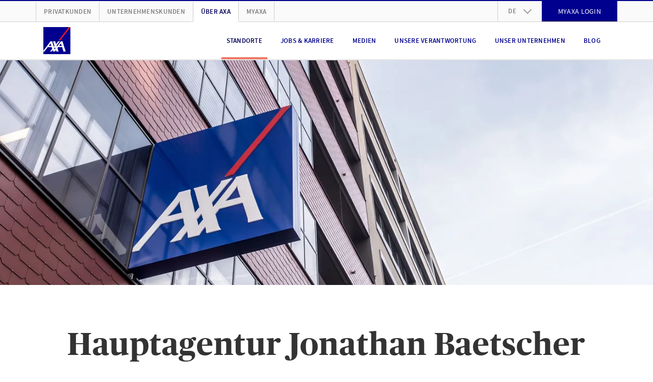

--- FILE ---
content_type: text/html; charset=UTF-8
request_url: https://www.axa.ch/de/ueber-axa/standorte/agenturen/spiez_50015199.html
body_size: 21872
content:
<!DOCTYPE HTML>
<html class="no-js" lang="de" data-stage="prod">
    <head>
    
    
    

    <meta http-equiv="content-type" content="text/html; charset=UTF-8"/>

    
    <title>Hauptagentur Jonathan Baetscher | AXA</title>

    




  
    
<link rel="stylesheet" href="/etc.clientlibs/axa/sites/components/pagestructure/globalstyles/clientlibs/v3.309ac07c787267fbd0998ccfc0c37be4.css" type="text/css">







    
<link rel="stylesheet" href="/etc.clientlibs/axa/sites/axa-ch-core/clientlibs/v3.c9d71630db6a63b32ab75398bec376cc.css" type="text/css">








  <link rel="preload" href="/etc.clientlibs/axa/sites/components/pagestructure/globalstyles/clientlibs/v3/resources/PublicoHeadline-Bold-Web.woff2" as="font" type="font/woff2" crossorigin fetchpriority="high"/>
  <link rel="preload" href="/etc.clientlibs/axa/sites/components/pagestructure/globalstyles/clientlibs/v3/resources/source-sans-pro-v10-latin-regular.woff2" as="font" type="font/woff2" crossorigin fetchpriority="high"/>
  <link rel="preload" href="/etc.clientlibs/axa/sites/components/pagestructure/globalstyles/clientlibs/v3/resources/source-sans-pro-v10-latin-700.woff2" as="font" type="font/woff2" crossorigin fetchpriority="high"/>
  <link rel="preload" href="/etc.clientlibs/axa/sites/components/pagestructure/globalstyles/clientlibs/v3/resources/source-sans-pro-v10-latin-600.woff2" as="font" type="font/woff2" crossorigin fetchpriority="high"/>
  <style>
    @font-face {
      font-display: swap;
      font-family: 'Publico Headline';
      font-style: normal;
      font-weight: 700;
      src:
        local('Publico Headline Web'),
        local('Publico Headline'),
        url('/etc.clientlibs/axa/sites/components/pagestructure/globalstyles/clientlibs/v3/resources/PublicoHeadline-Bold-Web.woff2') format('woff2')
    }
    @font-face {
      font-display: swap;
      font-family: 'Source Sans Pro';
      font-style: normal;
      font-weight: 400;
      src:
        local('Source Sans Pro Regular'),
        local('SourceSansPro-Regular'),
        url('/etc.clientlibs/axa/sites/components/pagestructure/globalstyles/clientlibs/v3/resources/source-sans-pro-v10-latin-regular.woff2') format('woff2')
    }
    @font-face {
      font-display: swap;
      font-family: 'Source Sans Pro';
      font-style: normal;
      font-weight: 700;
      src:
        local('Source Sans Pro Bold'),
        local('SourceSansPro-Bold'),
        url('/etc.clientlibs/axa/sites/components/pagestructure/globalstyles/clientlibs/v3/resources/source-sans-pro-v10-latin-700.woff2') format('woff2')
    }
    @font-face {
      font-display: swap;
      font-family: 'Source Sans Pro';
      font-style: normal;
      font-weight: 600;
      src:
        local('Source Sans Pro SemiBold'),
        local('SourceSansPro-SemiBold'),
        url('/etc.clientlibs/axa/sites/components/pagestructure/globalstyles/clientlibs/v3/resources/source-sans-pro-v10-latin-600.woff2') format('woff2')
    }
  </style>








    <script type="text/javascript">
      !function ({documentElement:html, title, currentScript}) {
          html.className = html.className.split("no-js").join("js");
          let { awayTitle } = currentScript.dataset;
          if (awayTitle) {
            let timeoutId;
            document.addEventListener('visibilitychange', () => {
              if (document.visibilityState === "hidden") {
                timeoutId = setTimeout(() => {
                  document.title = awayTitle;
                  }, 60000)
              } else {
                clearTimeout(timeoutId);
                document.title = title;
              }
            });
          }
      }(document)
    </script>

    <!-- json-ld meta description -->
    <script type="application/ld+json">[
  {
    "@context": "https://schema.org",
    "@type": "InsuranceAgency",
    "name": "Hauptagentur Jonathan Baetscher",
    "address": {
      "@type": "PostalAddress",
      "streetAddress": "Thunstrasse 57",
      "addressLocality": "Spiez",
      "postalCode": "3700"
    },
    "image": "",
    "email": "spiez@axa.ch",
    "telephone": "+41 33 655 56 00",
    "url": "https://www.axa.ch/de/ueber-axa/standorte/agenturen/spiez_50015199.html",
    "openingHours": [
      "Montag: 08:00 - 12:00 / 13:30 - 17:30",
      "Dienstag: 08:00 - 12:00 / 13:30 - 17:30",
      "Mittwoch: 08:00 - 12:00",
      "Donnerstag: 08:00 - 12:00 / 13:30 - 17:30",
      "Freitag: 08:00 - 12:00 / 13:30 - 17:00",
      "",
      "Ausserhalb der Öffnungszeiten Termine nach Vereinbarung"
    ],
    "geo": {
      "@type": "GeoCoordinates",
      "latitude": 46.69253158569336,
      "longitude": 7.665912628173828
    }
  }
]</script>


    

    <meta name="viewport" content="width=device-width, initial-scale=1.0, shrink-to-fit=no, user-scalable=no, minimum-scale=1.0, maximum-scale=1.0"/>
    

    <!-- Schema.org markup for Google+ -->
    <meta itemprop="name" content="Hauptagentur Jonathan Baetscher"/>
    <meta itemprop="description"/>
    

    <!-- Twitter Card data -->
    <meta name="twitter:card" content="summary"/>
    <meta name="twitter:site" content="@AXA_Schweiz"/>
    <meta name="twitter:title" content="Hauptagentur Jonathan Baetscher"/>
    <meta name="twitter:description"/>
    <meta name="twitter:creator" content="@AXA_Schweiz"/>
    <!-- Twitter summary card image must be square and at least 120x120px -->
    

    <meta property="og:title" content="Hauptagentur Jonathan Baetscher"/>
    <meta property="og:type" content="article"/>
    
    <meta property="og:url" content="https://www.axa.ch/de/ueber-axa/standorte/agenturen/spiez_50015199.html"/>
    
    <link rel="canonical" href="https://www.axa.ch/de/ueber-axa/standorte/agenturen/spiez_50015199.html"/>
    
    <meta property="og:description"/>
    <meta property="og:site_name" content="AXA Schweiz | Hauptagentur Jonathan Baetscher"/>
    <meta property="fb:app_id" content="203160546481536"/>

    <!-- Preconnect to required origins -->
    <link rel="preconnect" href="https://www.googletagmanager.com" crossorigin/>
    <link rel="dns-prefetch" href="https://www.googletagmanager.com"/>
    <link rel="preconnect" href="https://brandcenter.axa.ch" crossorigin/>
    <link rel="dns-prefetch" href="https://brandcenter.axa.ch"/>

    <!-- Favicon and Home Screen Icons -->
    <link rel="apple-touch-icon" sizes="57x57" href="/etc.clientlibs/axa/sites/core-assets/resources/images/app-icon/apple-touch-icon-57x57.png"/>
    <link rel="apple-touch-icon" sizes="60x60" href="/etc.clientlibs/axa/sites/core-assets/resources/images/app-icon/apple-touch-icon-60x60.png"/>
    <link rel="apple-touch-icon" sizes="72x72" href="/etc.clientlibs/axa/sites/core-assets/resources/images/app-icon/apple-touch-icon-72x72.png"/>
    <link rel="apple-touch-icon" sizes="76x76" href="/etc.clientlibs/axa/sites/core-assets/resources/images/app-icon/apple-touch-icon-76x76.png"/>
    <link rel="apple-touch-icon" sizes="114x114" href="/etc.clientlibs/axa/sites/core-assets/resources/images/app-icon/apple-touch-icon-114x114.png"/>
    <link rel="apple-touch-icon" sizes="120x120" href="/etc.clientlibs/axa/sites/core-assets/resources/images/app-icon/apple-touch-icon-120x120.png"/>
    <link rel="apple-touch-icon" sizes="144x144" href="/etc.clientlibs/axa/sites/core-assets/resources/images/app-icon/apple-touch-icon-144x144.png"/>
    <link rel="apple-touch-icon" sizes="152x152" href="/etc.clientlibs/axa/sites/core-assets/resources/images/app-icon/apple-touch-icon-152x152.png"/>
    <link rel="apple-touch-icon" sizes="180x180" href="/etc.clientlibs/axa/sites/core-assets/resources/images/app-icon/apple-touch-icon-180x180.png"/>

    <link rel="manifest" href="/etc.clientlibs/axa/sites/core-assets/resources/content/manifest.json"/>

    

        <link rel="alternate" href="https://www.axa.ch/de/ueber-axa/standorte/agenturen/spiez_50015199.html" hreflang="de-CH"/>

    

        <link rel="alternate" href="https://www.axa.ch/fr/aproposdaxa/endroits/agenturen/spiez_50015199.html" hreflang="fr-CH"/>

    

        <link rel="alternate" href="https://www.axa.ch/it/su-axa/sedi/agenturen/spiez_50015199.html" hreflang="it-CH"/>

    

        <link rel="alternate" href="https://www.axa.ch/en/about-axa/locations/agenturen/spiez_50015199.html" hreflang="en-CH"/>

    

    <meta name="theme-color" content="#ffffff"/>

    <axa-script>
        <template>
            
        </template>
    </axa-script>

    
        
            <script type="text/javascript" src="/etc.clientlibs/axa/sites/at/v_2_10.at_2_10_0.js"></script>
        
    

    
    
        
            

        
    





    
    
    

    
    
    
    

    <!-- /* Synchronous load of bifrost for pod-3.0 transition phase, in order to keep legacy un-migrated pods happy */ -->

    
<script src="/etc.clientlibs/axa/hub/bifrost/clientlib.691fede37617f758e52078906843dcee.js"></script>





    
        
        <script type="text/javascript">
            window.dataLayer = [{
                'page_name': "/ueber-axa/standorte/agenturen/spiez_50015199",
                'page_lang': "de",
                'env_work': "prod publish",
                'platform': 'AXACH',
                'context': "in-webhub",
                'cookie_banner': "true",
                'vlst': !!document.cookie.split(/\s*;\s*/).find(cookie => cookie.startsWith('SAT_CH_AXACH=')),
                'product_group': [{}],
                'originalLocation': document.location.protocol + '//' +
                    document.location.hostname +
                    document.location.pathname +
                    document.location.search

            }];
        </script>
        
        <script>!function(){"use strict";function l(e){for(var t=e,r=0,n=document.cookie.split(";");r<n.length;r++){var o=n[r].split("=");if(o[0].trim()===t)return o[1]}}function s(e){return localStorage.getItem(e)}function u(e){return window[e]}function A(e,t){e=document.querySelector(e);return t?null==e?void 0:e.getAttribute(t):null==e?void 0:e.textContent}var e=window,t=document,r="script",n="dataLayer",o="https://trk.axa.ch",a="https://load.trk.axa.ch",i="bbxptalgfw",c="1z6=HgJaKzU5XU1DUTA6MSRWDkpUSV1HEB5FFh4GQgIc",g="stapeUserId",v="",E="",d=!1;try{var d=!!g&&(m=navigator.userAgent,!!(m=new RegExp("Version/([0-9._]+)(.*Mobile)?.*Safari.*").exec(m)))&&16.4<=parseFloat(m[1]),f="stapeUserId"===g,I=d&&!f?function(e,t,r){void 0===t&&(t="");var n={cookie:l,localStorage:s,jsVariable:u,cssSelector:A},t=Array.isArray(t)?t:[t];if(e&&n[e])for(var o=n[e],a=0,i=t;a<i.length;a++){var c=i[a],c=r?o(c,r):o(c);if(c)return c}else console.warn("invalid uid source",e)}(g,v,E):void 0;d=d&&(!!I||f)}catch(e){console.error(e)}var m=e,g=(m[n]=m[n]||[],m[n].push({"gtm.start":(new Date).getTime(),event:"gtm.js"}),t.getElementsByTagName(r)[0]),v=I?"&bi="+encodeURIComponent(I):"",E=t.createElement(r),f=(d&&(i=8<i.length?i.replace(/([a-z]{8}$)/,"kp$1"):"kp"+i),!d&&a?a:o);E.async=!0,E.src=f+"/"+i+".js?"+c+v,null!=(e=g.parentNode)&&e.insertBefore(E,g)}();</script>
        
    
    

  
    
      <script>
        document.addEventListener(adobe.target.event.REQUEST_SUCCEEDED, ({detail}) => {
          let addData = {'event':'generic_event','event_name':'adobe_target','element_response':'failed'}
          const token = typeof detail?.responseTokens?.[0] === 'object' ? detail.responseTokens[0] : null;
          if (window.dataLayer && token) {
            addData.adobe_id_device = detail?.tracking?.deviceId;
            addData.adobe_id_session = detail?.tracking?.sessionId;
            addData.adobe_id_profile_tnt = token["profile.tntId"];
            if (addData.adobe_id_device && addData.adobe_id_session && addData.adobe_id_profile_tnt) {
              addData.element_name = token["activity.name"];
              addData.element_id = token["activity.id"];
              addData.element_variant = token["experience.name"];
              addData.element_variant_id = token["experience.id"];
              addData.element_interaction = detail?.type;
              addData.element_response = "success";
              window.dataLayer.push(addData);
            }}});
      </script>
    
  



    







    <script type="text/javascript">
        window.version = "5.23.16";
        window.stage = "prod";
    </script>
    
<template>
  
    
<script src="/etc.clientlibs/axa/components/core/axa-script/clientlibs.357facb4fbdd7c857d7cfb6c60348eff.js"></script>



</template>
<script>
  (() => {
      let template = document.currentScript.previousElementSibling;
      import(template.content.querySelector('script').getAttribute('src')).then(() => (template.dataset.loaded = 'axa-script'));
  })();
</script>

    
<axa-script src="querySelector%3atemplate%20script" type="module" when="now">
  <template>
    
    
<script src="/etc.clientlibs/axa/components/core/webhub-pod/clientlibs.ce2a57a45810af572c5edca934f4d0bb.js"></script>



  </template>
</axa-script>


</head>
    <body class="a-device-state js-device-state" data-request-context="in-webhub">
      



      
    
        
        <noscript>
            <iframe src="https://load.trk.axa.ch/ns.html?id=GTM-547WVPP" height="0" width="0" style="display:none;visibility:hidden"></iframe>
        </noscript>
        
    
    

      
<nav class="m-skiplinks">
  <style type="text/css">
    .m-skiplinks{position:fixed;top:0;left:50%;transform:translate(-50%, -100%);display:flex;gap:1rem;padding:.5rem;transition:transform .3s ease-in-out;z-index:9999}.m-skiplinks:focus-within{transform:translate(-50%, 0)}.m-skiplinks__link{display:inline-block;padding:.5rem 1rem;font-size:1rem;font-weight:500;text-decoration:none;color:#ec4d33;background-color:#f0f0f0;border:2px solid rgba(0,0,0,0);border-radius:4px;transition:background-color .2s,border-color .2s}.m-skiplinks__link:focus{outline:none;background-color:#fff;border-color:#0071c5}

  </style>
  <a href="#contents" class="m-skiplinks__link">
    Direkt zum Inhalt springen
  </a>
  <a href="#footer" class="m-skiplinks__link">
    Direkt zum Footer springen
  </a>
</nav>






      <div class="m-shell">
  






  
  <header class="o-header">

  
  

  
  
  

  
  
    <style type="text/css">
      ﻿.o-header{position:relative;display:block}.m-header-main{position:relative;display:block;height:75px;border-bottom:2px solid #e5e5e5;background:#fff}@media(max-width: 991px){.m-header-main{z-index:1041}}.m-header-main__box{display:flex;justify-content:space-between;padding-right:15px;padding-left:15px;width:100%;margin-right:auto;margin-left:auto;display:flex;flex-wrap:wrap;height:100%;flex-wrap:nowrap;align-items:center}@media(min-width: 768px){.m-header-main__box{max-width:auto}}@media(min-width: 992px){.m-header-main__box{max-width:960px}}@media(min-width: 1200px){.m-header-main__box{max-width:1140px}}.m-header-burger{display:block}@media(max-width: 991px){.m-header-burger{margin-left:auto}}.m-header-burger__button{background:rgba(0,0,0,0);border:none;cursor:pointer;display:none;margin-left:15px;color:#00008f}.m-header-burger__button:hover,.m-header-burger__button:active,.m-header-burger__button:focus{outline:none;cursor:pointer}@media(max-width: 991px){.m-header-burger__button{display:block}}.m-header-burger__icon{width:25px;height:25px;display:block;fill:currentColor}.is-burger-open .m-header-burger__icon{display:none}.m-header-burger__close-icon{width:25px;height:25px;display:block;fill:currentColor;display:none}.is-burger-open .m-header-burger__close-icon{display:block}.m-header-languages{position:relative;display:block;text-align:left}.m-header-languages__drop-down-toggle{background:rgba(0,0,0,0);border:none;font-size:12px;font-weight:600;line-height:1.5;letter-spacing:.02em;cursor:pointer;position:relative;padding:10.5px 50px 10.5px 20px;color:#7f7f7f;text-transform:uppercase}.m-header-languages__drop-down-toggle:hover,.m-header-languages__drop-down-toggle:active,.m-header-languages__drop-down-toggle:focus{outline:none;cursor:pointer}@media(min-width: 576px){.m-header-languages__drop-down-toggle{font-size:13px;line-height:1.38}}.m-header-languages__drop-down-toggle:hover,.m-header-languages__drop-down-toggle:active,.m-header-languages__drop-down-toggle:focus{cursor:pointer}.m-header-languages__drop-down-icon{width:16px;height:16px;display:block;fill:currentColor;position:absolute;top:50%;right:20px;margin-top:-8px;color:#999;transition:transform .3s ease}.m-header-languages__list{padding:0;margin:0;list-style-type:none;position:absolute;top:100%;z-index:1070;overflow:hidden;min-width:100%;background:#fafafa;box-shadow:0 3px 10px -2px rgba(0,0,0,.3);max-height:0;transition:max-height .2s ease-in}.is-dropdown-open .m-header-languages__drop-down-icon{transform:rotate(180deg)}.is-dropdown-open .m-header-languages__list{max-height:160px;transition:max-height .2s ease-out}.m-header-languages__list-item{display:block;border-width:0 1px;border-color:#e5e5e5;border-style:solid}.m-header-languages__list-item:first-child{border-top-width:1px}.m-header-languages__list-item:last-child{border-bottom-color:#ccc;border-bottom-width:2px}.m-header-languages__list-link{font-size:12px;font-weight:600;line-height:1.5;letter-spacing:.02em;display:block;padding:10px 20px;text-transform:uppercase;color:#7f7f7f}@media(min-width: 576px){.m-header-languages__list-link{font-size:13px;line-height:1.38}}.m-header-languages__list-link.is-header-languages-active,.m-header-languages__list-link:hover,.m-header-languages__list-link:active,.m-header-languages__list-link:focus{text-decoration:none;color:#00005b}.m-header-meta{display:block;background:#fafafa;border-top:2px solid #00008f;border-bottom:1px solid #ccc}@media(max-width: 991px){.m-header-meta{display:none}}.m-header-meta__box{padding-right:15px;padding-left:15px;width:100%;margin-right:auto;margin-left:auto;max-width:auto}@media(min-width: 576px){.m-header-meta__box{max-width:540px}}@media(min-width: 768px){.m-header-meta__box{max-width:720px}}@media(min-width: 992px){.m-header-meta__box{max-width:960px}}@media(min-width: 1200px){.m-header-meta__box{max-width:1140px}}.m-header-meta__row{margin-right:-15px;margin-left:-15px;display:flex;flex-wrap:wrap;align-items:center}.m-header-meta-right{padding-right:15px;padding-left:15px;margin-left:auto}.m-header-meta-right .m-button{margin-top:-2px;margin-bottom:-1px}.m-header-meta-right__list{padding:0;margin:0;list-style-type:none;margin-right:-15px;margin-left:-15px;display:flex;flex-wrap:wrap}.m-header-meta-right__list-item{display:block;height:40px}.m-header-meta-right__list-item:first-child{border-left:1px solid #ccc}.m-header-meta-right__list-item axa-button-link-aem:not(:defined){font-size:14px;letter-spacing:.02em;line-height:17px;font-family:"Source Sans Pro",Arial,sans-serif;position:relative;display:flex;box-sizing:border-box;padding:0px 24px;margin:0;width:100%;vertical-align:bottom;hyphens:auto;overflow-wrap:break-word;text-decoration:none;text-transform:uppercase;color:#fff;background-color:#00008f;border:2px solid #00008f;justify-content:center;align-items:center;text-align:center;min-height:40px}.m-header-navigation{display:block;margin-left:auto}@media(max-width: 991px){.m-header-navigation{display:none}}.m-header-navigation__list{padding:0;margin:0;list-style-type:none;display:flex}.m-header-navigation__list-item{display:block;float:left;margin:0 8px}.m-header-navigation__list-link{color:#00008f;font-size:12px;font-weight:600;line-height:1.5;letter-spacing:.02em;position:relative;display:flex;height:75px;padding:0 10px;align-items:center;text-align:center;text-transform:uppercase;vertical-align:middle}@media(min-width: 576px){.m-header-navigation__list-link{font-size:13px;line-height:1.38}}.m-header-navigation__list-link.m-header-navigation__link--active,.m-header-navigation__list-link:hover,.m-header-navigation__list-link:active,.m-header-navigation__list-link:focus{color:#00005b;text-decoration:none}.m-header-navigation__list-link--hyphenate,.m-header-navigation--hyphenate .m-header-navigation__list-link{hyphens:auto;overflow-wrap:break-word;word-wrap:break-word}.m-header-navigation__link--active::after{background:#f07662;position:absolute;width:100%;height:4px;bottom:1px;left:0;content:""}.m-header-others{padding-right:15px;padding-left:15px;display:block}.m-header-others__list{padding:0;margin:0;list-style-type:none;margin-right:-15px;margin-left:-15px;display:flex;flex-wrap:wrap}.m-header-others__list-item{display:block;border-right:1px solid #ccc}.m-header-others__list-item:first-child{border-left:1px solid #ccc}.m-header-others__list-link{hyphens:auto;overflow-wrap:break-word;word-wrap:break-word;font-size:12px;font-weight:600;line-height:1.5;letter-spacing:.02em;display:block;padding:10px 15px;text-transform:uppercase;white-space:nowrap;color:#7f7f7f}@media(min-width: 576px){.m-header-others__list-link{font-size:13px;line-height:1.38}}.m-header-others__list-link.is-header-others-active,.m-header-others__list-link:hover,.m-header-others__list-link:active,.m-header-others__list-link:focus{text-decoration:none;color:#00005b}.m-header-others__list-link.is-header-others-active{margin-bottom:-2px;background:#fff;border-bottom:2px solid #fff}.m-header-sub-navigation{display:none;background:#fff;border-bottom:2px solid #ccc;box-shadow:0 3px 10px -2px rgba(0,0,0,.3);text-align:left}.m-header-sub-navigation--open .m-header-sub-navigation{display:block}.m-header-sub-navigation--flyout{position:absolute;top:100%;left:0;z-index:1050;width:100%;margin-top:2px}.m-header-sub-navigation__index{background:#fafafa}.m-header-sub-navigation__index-box{padding-right:15px;padding-left:15px;width:100%;margin-right:auto;margin-left:auto;max-width:auto;display:flex;flex-wrap:wrap;height:60px;align-items:center}@media(min-width: 576px){.m-header-sub-navigation__index-box{max-width:540px}}@media(min-width: 768px){.m-header-sub-navigation__index-box{max-width:720px}}@media(min-width: 992px){.m-header-sub-navigation__index-box{max-width:960px}}@media(min-width: 1200px){.m-header-sub-navigation__index-box{max-width:1140px}}.m-header-sub-navigation__index-link{hyphens:auto;overflow-wrap:break-word;word-wrap:break-word;font-size:16px;font-weight:400;line-height:1.5;letter-spacing:.01em}@media(min-width: 576px){.m-header-sub-navigation__index-link{font-size:18px}}.m-header-sub-navigation__index-link:hover,.m-header-sub-navigation__index-link:active,.m-header-sub-navigation__index-link:focus{text-decoration:none;font-weight:600}.m-header-sub-navigation__index-close{hyphens:auto;overflow-wrap:break-word;word-wrap:break-word;font-size:12px;font-weight:600;line-height:1.5;letter-spacing:.02em;position:relative;padding-right:44px;margin-left:auto;text-transform:uppercase;border:none;background:rgba(0,0,0,0);color:#00008f}@media(min-width: 576px){.m-header-sub-navigation__index-close{font-size:13px;line-height:1.38}}.m-header-sub-navigation__index-close:hover,.m-header-sub-navigation__index-close:active,.m-header-sub-navigation__index-close:focus{color:#00005b;cursor:pointer;outline:none}.m-header-sub-navigation__index-close__icon{width:23px;height:23px;display:block;fill:currentColor;position:absolute;top:50%;right:0;margin-top:-11.5px}.m-header-sub-navigation__box{padding-right:15px;padding-left:15px;width:100%;margin-right:auto;margin-left:auto;max-width:auto;padding-top:30px;padding-bottom:40px}@media(min-width: 576px){.m-header-sub-navigation__box{max-width:540px}}@media(min-width: 768px){.m-header-sub-navigation__box{max-width:720px}}@media(min-width: 992px){.m-header-sub-navigation__box{max-width:960px}}@media(min-width: 1200px){.m-header-sub-navigation__box{max-width:1140px}}.m-header-sub-navigation__row{display:flex;flex-wrap:wrap;margin-right:-30px;margin-left:-30px;justify-content:flex-start}.m-header-sub-navigation__row+.m-header-sub-navigation__row>.m-header-sub-navigation__block{padding-top:30px}.m-header-sub-navigation__block{max-width:25%;flex:0 0 25%;padding:0 30px;border-right:1px solid #ccc}.m-header-sub-navigation__block:last-child{border:none}.m-header-sub-navigation__row--col-2 .m-header-sub-navigation__block{max-width:50%;flex:0 0 50%;padding-right:45px;padding-left:45px}.m-header-sub-navigation__row--col-2 .m-header-sub-navigation__block:nth-child(n+3){padding-top:30px;border-right:1px solid #ccc}.m-header-sub-navigation__row--col-2 .m-header-sub-navigation__block:nth-child(2n){border:none}.m-header-sub-navigation__row--col-3 .m-header-sub-navigation__block{max-width:33.3333333333%;flex:0 0 33.3333333333%;padding-right:65px;padding-left:65px}.m-header-sub-navigation__row--col-3 .m-header-sub-navigation__block:nth-child(n+4){padding-top:30px;border-right:1px solid #ccc}.m-header-sub-navigation__row--col-3 .m-header-sub-navigation__block:nth-child(3n){border:none}.m-header-sub-navigation__row--col-4 .m-header-sub-navigation__block:nth-child(n+5){padding-top:30px;border-right:1px solid #ccc}.m-header-sub-navigation__row--col-4 .m-header-sub-navigation__block:nth-child(4n){border:none}.m-header-sub-navigation__row:not(.m-header-sub-navigation__row--col-2):not(.m-header-sub-navigation__row--col-3):not(.m-header-sub-navigation__row--col-4) .m-header-sub-navigation__block:nth-last-child(1):first-child,.m-header-sub-navigation__row:not(.m-header-sub-navigation__row--col-2):not(.m-header-sub-navigation__row--col-3):not(.m-header-sub-navigation__row--col-4) .m-header-sub-navigation__block:nth-last-child(1):first-child~*{max-width:33.3333333333%;flex:0 0 33.3333333333%}.m-header-sub-navigation__row:not(.m-header-sub-navigation__row--col-2):not(.m-header-sub-navigation__row--col-3):not(.m-header-sub-navigation__row--col-4) .m-header-sub-navigation__block:nth-last-child(2):first-child,.m-header-sub-navigation__row:not(.m-header-sub-navigation__row--col-2):not(.m-header-sub-navigation__row--col-3):not(.m-header-sub-navigation__row--col-4) .m-header-sub-navigation__block:nth-last-child(2):first-child~*{max-width:25%;flex:0 0 25%;padding-right:45px;padding-left:45px}.m-header-sub-navigation__row:not(.m-header-sub-navigation__row--col-2):not(.m-header-sub-navigation__row--col-3):not(.m-header-sub-navigation__row--col-4) .m-header-sub-navigation__block:nth-last-child(3n):first-child,.m-header-sub-navigation__row:not(.m-header-sub-navigation__row--col-2):not(.m-header-sub-navigation__row--col-3):not(.m-header-sub-navigation__row--col-4) .m-header-sub-navigation__block:nth-last-child(3n):first-child~*{max-width:33.3333333333%;flex:0 0 33.3333333333%;padding-right:65px;padding-left:65px}.m-header-sub-navigation__row--col-2{margin-right:-45px;margin-left:-45px}.m-header-sub-navigation__row--col-3{margin-right:-65px;margin-left:-65px}.m-header-sub-navigation__block--wide:nth-last-child(2):first-child,.m-header-sub-navigation__block--wide:nth-last-child(2):first-child~*{max-width:50%;flex:0 0 50%}.m-header-sub-navigation__block--wide:nth-last-child(2):first-child .m-header-sub-navigation__list,.m-header-sub-navigation__block--wide:nth-last-child(2):first-child~* .m-header-sub-navigation__list{column-count:2}.m-header-sub-navigation__category{hyphens:auto;overflow-wrap:break-word;word-wrap:break-word;font-size:20px;font-weight:700;line-height:1.5;letter-spacing:0;color:#00008f;text-transform:uppercase}@media(min-width: 576px){.m-header-sub-navigation__category{font-size:24px;line-height:1.2}}.m-header-sub-navigation__list{padding:0;margin:0;list-style-type:none;margin-top:15px}.m-header-sub-navigation__list-item{display:block}.m-header-sub-navigation__link{hyphens:auto;overflow-wrap:break-word;word-wrap:break-word;font-size:16px;font-weight:400;line-height:1.5;letter-spacing:.01em;display:inline-block;width:100%;padding:4px 0;line-height:1.3}@media(min-width: 576px){.m-header-sub-navigation__link{font-size:18px}}.m-header-sub-navigation__link.is-header-sub-navigation-active,.m-header-sub-navigation__link:hover,.m-header-sub-navigation__link:active,.m-header-sub-navigation__link:focus{color:#00005b;text-decoration:none;font-weight:600;letter-spacing:-0.005em}.m-header-mobile{display:block}.m-header-mobile__backdrop{position:fixed;top:-200%;left:-200%;z-index:1040;display:block;height:100%;width:100%;background:rgba(0,0,0,.5);opacity:0;cursor:pointer;overscroll-behavior:contain;transition:opacity .2s ease}.is-mobile-menu-open>.m-header-mobile__backdrop{top:0;left:0;opacity:1}.is-mobile-backdrop-fading{top:0;left:0}.m-header-mobile__canvas{position:relative;display:block;width:100%;overflow:hidden;background:#fff}@media(min-width: 576px){.m-header-mobile__canvas{width:370px}}.m-header-mobile__canvas--off-canvas{position:fixed;top:75px;right:0;bottom:0;z-index:1050;overflow-x:hidden;overflow-y:scroll;overscroll-behavior:contain;-webkit-overflow-scrolling:touch;box-shadow:0 0 1px hsla(0,0%,100%,.05);transform:translateX(110%);transition:transform .2s ease}.is-mobile-menu-open>.m-header-mobile__canvas--off-canvas{transform:translateX(0)}@media(min-width: 992px){.m-header-mobile__canvas--off-canvas{display:none}}.m-header-mobile__box{position:relative;padding-top:20px;background:#fff}.m-header-mobile__box axa-button:first-child .m-button{margin-top:0}body.is-body-frozen{overflow:hidden}.m-header-mobile-languages{display:block;background:#e5e5e5;text-align:center}.m-header-mobile-languages__link{font-size:14px;font-weight:400;line-height:1.5;letter-spacing:.02em;cursor:pointer;display:inline-block;padding:20px 8px;color:#7f7f7f;text-transform:uppercase}@media(min-width: 576px){.m-header-mobile-languages__link{font-size:16px}}.m-header-mobile-languages__link.is-header-mobile-languages-active,.m-header-mobile-languages__link:hover,.m-header-mobile-languages__link:active,.m-header-mobile-languages__link:focus{text-decoration:none;color:#00008f}.m-header-mobile-languages__link::before{display:block;float:left;margin-left:-8px;content:" ";border-left:1px solid #7f7f7f}.m-header-mobile-languages__link:first-child::before{display:none}.m-header-mobile-navigation{display:block;text-align:left}.m-header-mobile-navigation:first-child{margin-top:-20px}.m-header-mobile-navigation--relative{position:relative;overflow:hidden}.m-header-mobile-navigation__nav{display:block;background:#fff}.m-header-mobile-navigation__nav .m-header-mobile-navigation__nav{position:absolute;left:0;right:0;top:0;z-index:1050;min-height:100%;transform:translateX(110%);transition:transform .2s ease}@media(min-width: 576px){.m-header-mobile-navigation__nav .m-header-mobile-navigation__nav{left:10px;box-shadow:-5px 0 10px -5px rgba(0,0,0,.3)}}.is-header-mobile-navigation-nav-open>.m-header-mobile-navigation__nav{transform:translateX(0)}.m-header-mobile-navigation--gpu .m-header-mobile-navigation__nav .m-header-mobile-navigation--gpu .m-header-mobile-navigation__nav{transform:translate3d(0, 0, 0);backface-visibility:hidden;transform:translate3d(110%, 0, 0)}.is-header-mobile-navigation-nav-open>.m-header-mobile-navigation--gpu .m-header-mobile-navigation__nav{transform:translate3d(0, 0, 0)}.m-header-mobile-navigation__list{padding:0;margin:0;list-style-type:none}.m-header-mobile-navigation__list-item{display:block;border-bottom:1px solid #ccc}.m-header-mobile-navigation__list-item:first-child{border-top:1px solid #ccc}.m-header-mobile-navigation__category,.m-header-mobile-navigation__back,.m-header-mobile-navigation__list-link{padding-right:15px;padding-left:15px;width:100%;margin-right:auto;margin-left:auto;hyphens:auto;overflow-wrap:break-word;word-wrap:break-word;color:#00008f;cursor:pointer;position:relative;display:block;padding-left:60px;padding-right:40px;text-transform:uppercase}.m-header-mobile-navigation__category--active,.m-header-mobile-navigation__category:hover,.m-header-mobile-navigation__category:active,.m-header-mobile-navigation__category:focus,.m-header-mobile-navigation__back:hover,.m-header-mobile-navigation__back:active,.m-header-mobile-navigation__back:focus,.m-header-mobile-navigation__list-link--active,.m-header-mobile-navigation__list-link:hover,.m-header-mobile-navigation__list-link:active,.m-header-mobile-navigation__list-link:focus{color:#00005b}.m-header-mobile-navigation__category,.m-header-mobile-navigation__back{background:rgba(0,0,0,0);border:none;background:rgba(0,0,0,0);text-align:left}.m-header-mobile-navigation__category:hover,.m-header-mobile-navigation__category:active,.m-header-mobile-navigation__category:focus,.m-header-mobile-navigation__back:hover,.m-header-mobile-navigation__back:active,.m-header-mobile-navigation__back:focus{outline:none;cursor:pointer}.m-header-mobile-navigation__category,.m-header-mobile-navigation__list-link{font-size:14px;font-weight:600;line-height:1.5;letter-spacing:.02em;padding-top:20px;padding-bottom:20px}@media(min-width: 576px){.m-header-mobile-navigation__category,.m-header-mobile-navigation__list-link{font-size:16px}}.m-header-mobile-navigation__category{padding-right:70px}.m-header-mobile-navigation__back{font-size:20px;font-weight:700;line-height:1.5;letter-spacing:0;padding-top:30px;padding-bottom:30px;padding-left:105px}@media(min-width: 576px){.m-header-mobile-navigation__back{font-size:24px;line-height:1.2}}.m-header-mobile-navigation__icon-next,.m-header-mobile-navigation__icon-back{width:15px;height:15px;display:block;fill:currentColor;position:absolute;top:50%;margin-top:-7.5px;pointer-events:none}.m-header-mobile-navigation__icon-next{right:40px;transform:rotate(-90deg)}.m-header-mobile-navigation__icon-back{left:60px;transform:rotate(90deg)}.m-header-mobile-others{display:block;background:#fafafa;text-align:left}.m-header-mobile-others__list{padding:0;margin:0;list-style-type:none}.m-header-mobile-others__list-item{display:block;border-top:1px solid #e5e5e5}.m-header-mobile-others__list-item:first-child{border-top:none}.m-header-mobile-others__link{font-size:14px;font-weight:600;line-height:1.5;letter-spacing:.02em;cursor:pointer;display:block;padding:20px 60px;color:#999;text-transform:uppercase}@media(min-width: 576px){.m-header-mobile-others__link{font-size:16px}}.m-header-mobile-others__link.is-header-mobile-others-active,.m-header-mobile-others__link:hover,.m-header-mobile-others__link:active,.m-header-mobile-others__link:focus{text-decoration:none;color:#00008f}.m-header-mobile__login-button{display:block;margin:20px 40px 20px 60px;text-align:center}.m-header-mobile__login-button+*{margin-top:20px}@media(min-width: 576px){.m-header-mobile__login-button{width:270px}}body.hide-navigation .m-header-burger{margin-left:auto}body.hide-navigation .m-header-burger__button,body.hide-navigation .m-header-mobile__canvas--off-canvas{display:block}body.hide-navigation .m-header-main{z-index:1041}body.hide-navigation .m-header-meta,body.hide-navigation .m-header-navigation{display:none}body.hide-navigation .m-header-mobile__box>*:not(.m-header-mobile-navigation){display:none}body.hide-navigation .m-header-logo__link{pointer-events:none}.axa-button-login-aem{position:relative}.axa-button-login-aem .axa-button-link-aem{display:inline-block;vertical-align:bottom;margin-right:16px}.axa-button-login-aem .a-button-link.a-button-link--large{font-size:16px;letter-spacing:.02em;line-height:24px;font-family:"Source Sans Pro",Arial,sans-serif}.axa-button-login-aem .a-button-link{font-size:14px;letter-spacing:.02em;line-height:17px;font-family:"Source Sans Pro",Arial,sans-serif;position:relative;display:inline-block;box-sizing:border-box;padding:0px 30px;margin:0px;width:100%;vertical-align:bottom;hyphens:auto;overflow-wrap:break-word;text-decoration:none;text-transform:uppercase;color:#fff;background-color:#00008f;border-width:2px;border-style:solid;border-color:#00008f #00008f #00005b;border-image:initial}.axa-button-login-aem .a-button-link:hover,.axa-button-login-aem .a-button-link:active,.axa-button-login-aem .a-button-link:focus{cursor:pointer;text-decoration:none;background-color:#00005b;border-color:#00005b}.axa-button-login-aem .a-button-link[aria-disabled=true]{color:#999;background-color:#e5e5e5;border-color:#e5e5e5 #e5e5e5 #ccc;pointer-events:none}.axa-button-login-aem .a-button-link__flex-wrapper{display:flex;justify-content:center;align-items:center;text-align:center;min-height:36px;height:25px;box-sizing:border-box}.axa-button-login-aem .a-button-link--large .a-button-link__flex-wrapper{min-height:46px}.axa-button-login-aem .a-button-link--small .a-button-link__flex-wrapper{min-height:26px}.axa-button-login-aem .a-button-link--motion{z-index:0;overflow:hidden;transition:color .3s cubic-bezier(0.455, 0.03, 0.515, 0.955) 0s}.axa-button-login-aem .a-button-link--motion::after{position:absolute;top:50%;left:50%;z-index:-1;display:block;width:.001px;height:100vw;content:"";transform:translateX(-50%) translateY(-50%) rotate(45deg);transition:width .3s cubic-bezier(0.455, 0.03, 0.515, 0.955) 0s;background-color:#00005b}.axa-button-login-aem .a-button-link--motion:hover,.axa-button-login-aem .a-button-link--motion:focus{background-color:#00008f;color:#fff}.axa-button-login-aem .a-button-link--motion:hover::after,.axa-button-login-aem .a-button-link--motion:focus::after{width:110%;background-color:#00005b}.axa-button-login-aem.m-header-mobile__login-button{display:block;margin:20px 40px 20px 60px;text-align:center}

    </style>

    
    
      <div class="m-header-meta">
        <div class="m-header-meta__box">
          <div class="m-header-meta__row">
            
            <nav class="m-header-others">
              <ul class="m-header-others__list">
                <li class="m-header-others__list-item">
                  <a class="m-header-others__list-link " href="/de/privatkunden.html">Privatkunden</a>
                </li>
              
                <li class="m-header-others__list-item">
                  <a class="m-header-others__list-link " href="/de/unternehmenskunden.html">Unternehmenskunden</a>
                </li>
              
                <li class="m-header-others__list-item">
                  <a class="m-header-others__list-link is-header-others-active" href="/de/ueber-axa.html">Über AXA</a>
                </li>
              
                <li class="m-header-others__list-item">
                  <a class="m-header-others__list-link " href="/de/myaxa.html">myAXA</a>
                </li>
              </ul>
            </nav>

            <div class="m-header-meta-right">
              <ul class="m-header-meta-right__list">
                <li class="m-header-meta-right__list-item">
                  
                  <div class="m-header-languages js-m-header-languages__container">
                    <button type="button" class="m-header-languages__drop-down-toggle js-m-header-languages__drop-down-toggle" aria-haspopup="true" aria-expanded="false">
                      de
                      
  
  <svg class="m-header-languages__drop-down-icon">
    <use href="/etc.clientlibs/axa/sites/sightlytemplates/icon/clientlibs/v3/resources/icons-v2.svg#angle-bracket-down" xlink:href="/etc.clientlibs/axa/sites/sightlytemplates/icon/clientlibs/v3/resources/icons-v2.svg#angle-bracket-down"></use>
  </svg>
  

  
  
  

                    </button>

                    <ul id="header-languages-list" class="m-header-languages__list js-m-header-languages__list" role="menu">
                      

                      <li class="m-header-languages__list-item">
                        <a class="m-header-languages__list-link is-header-languages-active" href="/de/ueber-axa/standorte/agenturen/spiez_50015199.html">
                          DE
                        </a>
                      </li>
                    
                      

                      <li class="m-header-languages__list-item">
                        <a class="m-header-languages__list-link " href="/fr/aproposdaxa/endroits/agenturen/spiez_50015199.html">
                          FR
                        </a>
                      </li>
                    
                      

                      <li class="m-header-languages__list-item">
                        <a class="m-header-languages__list-link " href="/it/su-axa/sedi/agenturen/spiez_50015199.html">
                          IT
                        </a>
                      </li>
                    
                      

                      <li class="m-header-languages__list-item">
                        <a class="m-header-languages__list-link " href="/en/about-axa/locations/agenturen/spiez_50015199.html">
                          EN
                        </a>
                      </li>
                    </ul>
                  </div>
                </li>

                <li class="m-header-meta-right__list-item">
                  
                  <div class="axa-button-login-aem" href="/de/myaxa.html">
                    <a class="a-button-link a-button-link--motion" href="/de/myaxa.html" target="_top" rel="" aria-disabled="false">
                      <span class="a-button-link__flex-wrapper"> myAXA Login </span>
                    </a>
                  </div>
                </li>
              </ul>
            </div>
          </div>
        </div>
      </div>
    

    
    <div class="m-header-main">
      <div class="m-header-main__box">
        
        
  
  
    <div class="m-header-logo">
      <style type="text/css">
        .m-header-logo{max-width:16.6666666667%;flex:0 0 16.6666666667%;display:block;align-self:center}@media(min-width: 992px){.m-header-logo{height:100%;display:flex;align-items:center}}.m-header-logo__link{display:block}.m-header-logo__icon.a-icon__svg{width:35px;height:35px;display:block}@media(min-width: 576px){.m-header-logo__icon.a-icon__svg{width:43px;height:43px}}@media(min-width: 1200px){.m-header-logo__icon.a-icon__svg{width:53px;height:53px}}.m-header-logo__img{display:block;height:35px}@media(min-width: 576px){.m-header-logo__img{height:43px}}@media(min-width: 1200px){.m-header-logo__img{height:53px}}

      </style>
      <a class="m-header-logo__link" href="/de/privatkunden.html">
        <img class="m-header-logo__img" height="53" src="/etc.clientlibs/axa/sites/core-assets/resources/images/logo-AXA.svg" alt="AXA Logo"/>
      </a>
    </div>
  
  

  
  
  


        
        
        
          <nav class="m-header-navigation">
            <ul class="m-header-navigation__list js-header-navigation__list">
              <li class="m-header-navigation__list-item">
                <a class="m-header-navigation__list-link js-header-navigation__list-link m-header-navigation__link--active" href="/de/ueber-axa/standorte.html">Standorte</a>
                
  
  
    
    <div class="m-header-sub-navigation m-header-sub-navigation--flyout js-header-sub-navigation">
      
      <div class="m-header-sub-navigation__index">
        <div class="m-header-sub-navigation__index-box">
          <a class="m-header-sub-navigation__index-link" href="/de/ueber-axa/standorte.html">Übersicht Standorte</a>

          <button type="button" class="m-header-sub-navigation__index-close js-header-navigation-close">
            Schliessen
            
  
  <svg class="m-header-sub-navigation__index-close__icon">
    <use href="/etc.clientlibs/axa/sites/sightlytemplates/icon/clientlibs/v3/resources/icons-v2.svg#cross-gap" xlink:href="/etc.clientlibs/axa/sites/sightlytemplates/icon/clientlibs/v3/resources/icons-v2.svg#cross-gap"></use>
  </svg>
  

  
  
  

          </button>
        </div>
      </div>

      
      <div class="m-header-sub-navigation__box">
        <div class="m-header-sub-navigation__row m-header-sub-navigation__row--col-1">
          <div class="m-header-sub-navigation__block ">
            
            <strong class="m-header-sub-navigation__category">
              Standorte
            </strong>

            
            <ul class="m-header-sub-navigation__list">
              <li class="m-header-sub-navigation__list-item">
                <a class="m-header-sub-navigation__link " href="/de/ueber-axa/standorte/standorte/beratersuche.html">Beratersuche</a>
              </li>
            
              <li class="m-header-sub-navigation__list-item">
                <a class="m-header-sub-navigation__link " href="/de/ueber-axa/standorte/standorte/video-beratung.html">Video-Beratung</a>
              </li>
            </ul>
          </div>
        </div>
      </div>
    </div>
  
  

  
  
  

              </li>
            
              <li class="m-header-navigation__list-item">
                <a class="m-header-navigation__list-link js-header-navigation__list-link " href="/de/ueber-axa/jobs-karriere.html">Jobs &amp; Karriere</a>
                
  
  
    
    <div class="m-header-sub-navigation m-header-sub-navigation--flyout js-header-sub-navigation">
      
      <div class="m-header-sub-navigation__index">
        <div class="m-header-sub-navigation__index-box">
          <a class="m-header-sub-navigation__index-link" href="/de/ueber-axa/jobs-karriere.html">Übersicht Jobs &amp; Karriere</a>

          <button type="button" class="m-header-sub-navigation__index-close js-header-navigation-close">
            Schliessen
            
  
  <svg class="m-header-sub-navigation__index-close__icon">
    <use href="/etc.clientlibs/axa/sites/sightlytemplates/icon/clientlibs/v3/resources/icons-v2.svg#cross-gap" xlink:href="/etc.clientlibs/axa/sites/sightlytemplates/icon/clientlibs/v3/resources/icons-v2.svg#cross-gap"></use>
  </svg>
  

  
  
  

          </button>
        </div>
      </div>

      
      <div class="m-header-sub-navigation__box">
        <div class="m-header-sub-navigation__row m-header-sub-navigation__row--col-3">
          <div class="m-header-sub-navigation__block ">
            
            <strong class="m-header-sub-navigation__category">
              Stellenangebote
            </strong>

            
            <ul class="m-header-sub-navigation__list">
              <li class="m-header-sub-navigation__list-item">
                <a class="m-header-sub-navigation__link " href="/de/ueber-axa/jobs-karriere/stellenangebote/offene-stellen.html">Offene Stellen</a>
              </li>
            
              <li class="m-header-sub-navigation__list-item">
                <a class="m-header-sub-navigation__link " href="/de/ueber-axa/jobs-karriere/stellenangebote/vorteile.html">Deine Vorteile</a>
              </li>
            
              <li class="m-header-sub-navigation__list-item">
                <a class="m-header-sub-navigation__link " href="/de/ueber-axa/jobs-karriere/stellenangebote/deine-bewerbung.html">Deine Bewerbung</a>
              </li>
            
              <li class="m-header-sub-navigation__list-item">
                <a class="m-header-sub-navigation__link " href="/de/ueber-axa/jobs-karriere/stellenangebote/kontakte.html">Deine Ansprechpartner:innen</a>
              </li>
            </ul>
          </div>
        
          <div class="m-header-sub-navigation__block ">
            
            <strong class="m-header-sub-navigation__category">
              Karriere bei der AXA
            </strong>

            
            <ul class="m-header-sub-navigation__list">
              <li class="m-header-sub-navigation__list-item">
                <a class="m-header-sub-navigation__link " href="/de/ueber-axa/jobs-karriere/karriere-axa/karrierestart.html">Dein Einstieg</a>
              </li>
            
              <li class="m-header-sub-navigation__list-item">
                <a class="m-header-sub-navigation__link " href="/de/ueber-axa/jobs-karriere/karriere-axa/studierende-maturanden.html">Studierende, Graduates &amp; Maturanden</a>
              </li>
            
              <li class="m-header-sub-navigation__list-item">
                <a class="m-header-sub-navigation__link " href="/de/ueber-axa/jobs-karriere/karriere-axa/lehrstellen.html">Lernende</a>
              </li>
            
              <li class="m-header-sub-navigation__list-item">
                <a class="m-header-sub-navigation__link " href="/de/ueber-axa/jobs-karriere/karriere-axa/informatik.html">Informatik</a>
              </li>
            
              <li class="m-header-sub-navigation__list-item">
                <a class="m-header-sub-navigation__link " href="/de/ueber-axa/jobs-karriere/karriere-axa/verkaufstalent.html">Verkaufstalent / Kundenberatung</a>
              </li>
            
              <li class="m-header-sub-navigation__list-item">
                <a class="m-header-sub-navigation__link " href="/de/ueber-axa/jobs-karriere/karriere-axa/unsere-teams.html">Unsere Teams</a>
              </li>
            </ul>
          </div>
        
          <div class="m-header-sub-navigation__block ">
            
            <strong class="m-header-sub-navigation__category">
              Dafür steht die AXA
            </strong>

            
            <ul class="m-header-sub-navigation__list">
              <li class="m-header-sub-navigation__list-item">
                <a class="m-header-sub-navigation__link " href="/de/ueber-axa/jobs-karriere/dafuer-steht-axa/kultur.html">Kultur</a>
              </li>
            
              <li class="m-header-sub-navigation__list-item">
                <a class="m-header-sub-navigation__link " href="/de/ueber-axa/jobs-karriere/dafuer-steht-axa/diversitaet.html">Diversität, Chancengerechtigkeit &amp; Inklusion</a>
              </li>
            
              <li class="m-header-sub-navigation__list-item">
                <a class="m-header-sub-navigation__link " href="/de/ueber-axa/jobs-karriere/dafuer-steht-axa/arbeitsmodell.html">Unser Arbeitsmodell</a>
              </li>
            
              <li class="m-header-sub-navigation__list-item">
                <a class="m-header-sub-navigation__link " href="/de/ueber-axa/jobs-karriere/dafuer-steht-axa/weiterentwicklung.html">Weiterentwicklung</a>
              </li>
            
              <li class="m-header-sub-navigation__list-item">
                <a class="m-header-sub-navigation__link " href="/de/ueber-axa/jobs-karriere/dafuer-steht-axa/innovation.html">Innovation</a>
              </li>
            
              <li class="m-header-sub-navigation__list-item">
                <a class="m-header-sub-navigation__link " href="/de/ueber-axa/jobs-karriere/dafuer-steht-axa/wohlbefinden-gesundheit.html">Wohlbefinden und Gesundheit</a>
              </li>
            </ul>
          </div>
        </div>
      </div>
    </div>
  
  

  
  
  

              </li>
            
              <li class="m-header-navigation__list-item">
                <a class="m-header-navigation__list-link js-header-navigation__list-link " href="/de/ueber-axa/medien.html">Medien</a>
                
  
  
    
    <div class="m-header-sub-navigation m-header-sub-navigation--flyout js-header-sub-navigation">
      
      <div class="m-header-sub-navigation__index">
        <div class="m-header-sub-navigation__index-box">
          <a class="m-header-sub-navigation__index-link" href="/de/ueber-axa/medien.html">Übersicht Medien</a>

          <button type="button" class="m-header-sub-navigation__index-close js-header-navigation-close">
            Schliessen
            
  
  <svg class="m-header-sub-navigation__index-close__icon">
    <use href="/etc.clientlibs/axa/sites/sightlytemplates/icon/clientlibs/v3/resources/icons-v2.svg#cross-gap" xlink:href="/etc.clientlibs/axa/sites/sightlytemplates/icon/clientlibs/v3/resources/icons-v2.svg#cross-gap"></use>
  </svg>
  

  
  
  

          </button>
        </div>
      </div>

      
      <div class="m-header-sub-navigation__box">
        <div class="m-header-sub-navigation__row m-header-sub-navigation__row--col-3">
          <div class="m-header-sub-navigation__block ">
            
            <strong class="m-header-sub-navigation__category">
              Medienmitteilungen
            </strong>

            
            <ul class="m-header-sub-navigation__list">
              <li class="m-header-sub-navigation__list-item">
                <a class="m-header-sub-navigation__link " href="/de/ueber-axa/medien/medienmitteilungen/aktuelle-medienmitteilungen.html">Aktuelle Medienmitteilungen</a>
              </li>
            
              <li class="m-header-sub-navigation__list-item">
                <a class="m-header-sub-navigation__link " href="/de/ueber-axa/medien/medienmitteilungen/archiv.html">Archiv</a>
              </li>
            </ul>
          </div>
        
          <div class="m-header-sub-navigation__block ">
            
            <strong class="m-header-sub-navigation__category">
              Mediathek
            </strong>

            
            <ul class="m-header-sub-navigation__list">
              <li class="m-header-sub-navigation__list-item">
                <a class="m-header-sub-navigation__link " href="/de/ueber-axa/medien/mediathek/bilder-videos.html">Bilder &amp; Videos</a>
              </li>
            
              <li class="m-header-sub-navigation__list-item">
                <a class="m-header-sub-navigation__link " href="/de/ueber-axa/medien/mediathek/dokumente.html">Dokumente</a>
              </li>
            </ul>
          </div>
        
          <div class="m-header-sub-navigation__block ">
            
            <strong class="m-header-sub-navigation__category">
              Kontakt
            </strong>

            
            <ul class="m-header-sub-navigation__list">
              <li class="m-header-sub-navigation__list-item">
                <a class="m-header-sub-navigation__link " href="/de/ueber-axa/medien/kontakt/medienstelle.html">Medienstelle</a>
              </li>
            </ul>
          </div>
        </div>
      </div>
    </div>
  
  

  
  
  

              </li>
            
              <li class="m-header-navigation__list-item">
                <a class="m-header-navigation__list-link js-header-navigation__list-link " href="/de/ueber-axa/unsere-verantwortung.html">Unsere Verantwortung</a>
                
  
  
    
    <div class="m-header-sub-navigation m-header-sub-navigation--flyout js-header-sub-navigation">
      
      <div class="m-header-sub-navigation__index">
        <div class="m-header-sub-navigation__index-box">
          <a class="m-header-sub-navigation__index-link" href="/de/ueber-axa/unsere-verantwortung.html">Übersicht Unsere Verantwortung</a>

          <button type="button" class="m-header-sub-navigation__index-close js-header-navigation-close">
            Schliessen
            
  
  <svg class="m-header-sub-navigation__index-close__icon">
    <use href="/etc.clientlibs/axa/sites/sightlytemplates/icon/clientlibs/v3/resources/icons-v2.svg#cross-gap" xlink:href="/etc.clientlibs/axa/sites/sightlytemplates/icon/clientlibs/v3/resources/icons-v2.svg#cross-gap"></use>
  </svg>
  

  
  
  

          </button>
        </div>
      </div>

      
      <div class="m-header-sub-navigation__box">
        <div class="m-header-sub-navigation__row m-header-sub-navigation__row--col-3">
          <div class="m-header-sub-navigation__block ">
            
            <strong class="m-header-sub-navigation__category">
              Umwelt &amp; Nachhaltigkeit
            </strong>

            
            <ul class="m-header-sub-navigation__list">
              <li class="m-header-sub-navigation__list-item">
                <a class="m-header-sub-navigation__link " href="/de/ueber-axa/unsere-verantwortung/umwelt-nachhaltigkeit/nachhaltig-in-die-zukunft.html">Nachhaltig in die Zukunft</a>
              </li>
            
              <li class="m-header-sub-navigation__list-item">
                <a class="m-header-sub-navigation__link " href="/de/ueber-axa/unsere-verantwortung/umwelt-nachhaltigkeit/klimastrategie.html">Klimastrategie</a>
              </li>
            
              <li class="m-header-sub-navigation__list-item">
                <a class="m-header-sub-navigation__link " href="/de/ueber-axa/unsere-verantwortung/umwelt-nachhaltigkeit/biodiversitaet.html">Biodiversität / Flora Futura</a>
              </li>
            
              <li class="m-header-sub-navigation__list-item">
                <a class="m-header-sub-navigation__link " href="/de/ueber-axa/unsere-verantwortung/umwelt-nachhaltigkeit/nachhaltige-angebote.html">Nachhaltige Angebote</a>
              </li>
            
              <li class="m-header-sub-navigation__list-item">
                <a class="m-header-sub-navigation__link " href="/de/ueber-axa/unsere-verantwortung/umwelt-nachhaltigkeit/verantwortungsvolles-anlegen.html">Verantwortungsvolles Anlegen</a>
              </li>
            
              <li class="m-header-sub-navigation__list-item">
                <a class="m-header-sub-navigation__link " href="/de/ueber-axa/unsere-verantwortung/umwelt-nachhaltigkeit/nachhaltige-immobilien.html">Nachhaltige Immobilien</a>
              </li>
            </ul>
          </div>
        
          <div class="m-header-sub-navigation__block ">
            
            <strong class="m-header-sub-navigation__category">
              Förderung &amp; Integrität
            </strong>

            
            <ul class="m-header-sub-navigation__list">
              <li class="m-header-sub-navigation__list-item">
                <a class="m-header-sub-navigation__link " href="/de/ueber-axa/unsere-verantwortung/foerderung-integritaet/innovationen-start-ups.html">Innovationen &amp; Start-ups</a>
              </li>
            
              <li class="m-header-sub-navigation__list-item">
                <a class="m-header-sub-navigation__link " href="/de/ueber-axa/unsere-verantwortung/foerderung-integritaet/engagements-sponsoring.html">Engagements &amp; Sponsoring</a>
              </li>
            
              <li class="m-header-sub-navigation__list-item">
                <a class="m-header-sub-navigation__link " href="/de/ueber-axa/unsere-verantwortung/foerderung-integritaet/einkauf-lieferanten.html"> Einkauf &amp; Lieferanten</a>
              </li>
            
              <li class="m-header-sub-navigation__list-item">
                <a class="m-header-sub-navigation__link " href="/de/ueber-axa/unsere-verantwortung/foerderung-integritaet/transparenz-daten.html">Transparenz &amp; Daten</a>
              </li>
            
              <li class="m-header-sub-navigation__list-item">
                <a class="m-header-sub-navigation__link " href="/de/ueber-axa/unsere-verantwortung/foerderung-integritaet/versicherungsmissbrauch.html">Versicherungsmissbrauch</a>
              </li>
            </ul>
          </div>
        
          <div class="m-header-sub-navigation__block ">
            
            <strong class="m-header-sub-navigation__category">
              Mensch &amp; Gesellschaft
            </strong>

            
            <ul class="m-header-sub-navigation__list">
              <li class="m-header-sub-navigation__list-item">
                <a class="m-header-sub-navigation__link " href="/de/ueber-axa/unsere-verantwortung/mensch-gesellschaft/forschung-praevention.html">Forschung &amp; Prävention</a>
              </li>
            
              <li class="m-header-sub-navigation__list-item">
                <a class="m-header-sub-navigation__link " href="/de/ueber-axa/unsere-verantwortung/mensch-gesellschaft/freiwilligenarbeit.html">Freiwilligenarbeit</a>
              </li>
            
              <li class="m-header-sub-navigation__list-item">
                <a class="m-header-sub-navigation__link " href="/de/ueber-axa/unsere-verantwortung/mensch-gesellschaft/mentale-gesundheit.html">Mentale Gesundheit</a>
              </li>
            
              <li class="m-header-sub-navigation__list-item">
                <a class="m-header-sub-navigation__link " href="/de/ueber-axa/unsere-verantwortung/mensch-gesellschaft/unterstuetzung-milizsystem.html">Unterstützung Milizsystem</a>
              </li>
            </ul>
          </div>
        </div>
      </div>
    </div>
  
  

  
  
  

              </li>
            
              <li class="m-header-navigation__list-item">
                <a class="m-header-navigation__list-link js-header-navigation__list-link " href="/de/ueber-axa/unternehmen.html">Unser Unternehmen</a>
                
  
  
    
    <div class="m-header-sub-navigation m-header-sub-navigation--flyout js-header-sub-navigation">
      
      <div class="m-header-sub-navigation__index">
        <div class="m-header-sub-navigation__index-box">
          <a class="m-header-sub-navigation__index-link" href="/de/ueber-axa/unternehmen.html">Übersicht Unser Unternehmen</a>

          <button type="button" class="m-header-sub-navigation__index-close js-header-navigation-close">
            Schliessen
            
  
  <svg class="m-header-sub-navigation__index-close__icon">
    <use href="/etc.clientlibs/axa/sites/sightlytemplates/icon/clientlibs/v3/resources/icons-v2.svg#cross-gap" xlink:href="/etc.clientlibs/axa/sites/sightlytemplates/icon/clientlibs/v3/resources/icons-v2.svg#cross-gap"></use>
  </svg>
  

  
  
  

          </button>
        </div>
      </div>

      
      <div class="m-header-sub-navigation__box">
        <div class="m-header-sub-navigation__row m-header-sub-navigation__row--col-4">
          <div class="m-header-sub-navigation__block ">
            
            <strong class="m-header-sub-navigation__category">
              Organisation
            </strong>

            
            <ul class="m-header-sub-navigation__list">
              <li class="m-header-sub-navigation__list-item">
                <a class="m-header-sub-navigation__link " href="/de/ueber-axa/unternehmen/organisation/verwaltungsrat.html">Verwaltungsrat</a>
              </li>
            
              <li class="m-header-sub-navigation__list-item">
                <a class="m-header-sub-navigation__link " href="/de/ueber-axa/unternehmen/organisation/geschaeftsleitung.html">Geschäftsleitung</a>
              </li>
            </ul>
          </div>
        
          <div class="m-header-sub-navigation__block ">
            
            <strong class="m-header-sub-navigation__category">
              Porträt
            </strong>

            
            <ul class="m-header-sub-navigation__list">
              <li class="m-header-sub-navigation__list-item">
                <a class="m-header-sub-navigation__link " href="/de/ueber-axa/unternehmen/portraet/weltweit.html">AXA weltweit</a>
              </li>
            
              <li class="m-header-sub-navigation__list-item">
                <a class="m-header-sub-navigation__link " href="/de/ueber-axa/unternehmen/portraet/axa-schweiz.html">AXA Schweiz</a>
              </li>
            </ul>
          </div>
        
          <div class="m-header-sub-navigation__block ">
            
            <strong class="m-header-sub-navigation__category">
              Tochterunternehmen
            </strong>

            
            <ul class="m-header-sub-navigation__list">
              <li class="m-header-sub-navigation__list-item">
                <a class="m-header-sub-navigation__link " href="/de/ueber-axa/unternehmen/tochterunternehmen/axa-arag.html">Über AXA-ARAG  </a>
              </li>
            </ul>
          </div>
        
          <div class="m-header-sub-navigation__block ">
            
            <strong class="m-header-sub-navigation__category">
              Stiftungen
            </strong>

            
            <ul class="m-header-sub-navigation__list">
              <li class="m-header-sub-navigation__list-item">
                <a class="m-header-sub-navigation__link " href="/de/ueber-axa/unternehmen/stiftungen/stiftung-berufliche-vorsorge.html">AXA Stiftung Berufliche Vorsorge</a>
              </li>
            
              <li class="m-header-sub-navigation__list-item">
                <a class="m-header-sub-navigation__link " href="/de/ueber-axa/unternehmen/stiftungen/bvg-stiftung-westschweiz.html">AXA BVG-Stiftung Westschweiz</a>
              </li>
            
              <li class="m-header-sub-navigation__list-item">
                <a class="m-header-sub-navigation__link " href="/de/ueber-axa/unternehmen/stiftungen/columna-sammelstiftung-group-invest.html">Columna Sammelstiftung Group Invest</a>
              </li>
            
              <li class="m-header-sub-navigation__list-item">
                <a class="m-header-sub-navigation__link " href="/de/ueber-axa/unternehmen/stiftungen/columna-sammelstiftung-client-invest.html">Columna Sammelstiftung Client Invest</a>
              </li>
            
              <li class="m-header-sub-navigation__list-item">
                <a class="m-header-sub-navigation__link " href="/de/ueber-axa/unternehmen/stiftungen/axa-stiftung-zusatzvorsorge.html">AXA Stiftung Zusatzvorsorge</a>
              </li>
            
              <li class="m-header-sub-navigation__list-item">
                <a class="m-header-sub-navigation__link " href="/de/ueber-axa/unternehmen/stiftungen/axa-stiftung-1e.html">AXA Stiftung 1e</a>
              </li>
            
              <li class="m-header-sub-navigation__list-item">
                <a class="m-header-sub-navigation__link " href="/de/ueber-axa/unternehmen/stiftungen/anlagestiftung.html">AXA Anlagestiftung</a>
              </li>
            </ul>
          </div>
        </div>
      </div>
    </div>
  
  

  
  
  

              </li>
            
              <li class="m-header-navigation__list-item">
                <a class="m-header-navigation__list-link js-header-navigation__list-link " href="/de/ueber-axa/blog.html">Blog</a>
                
  
  
    
    <div class="m-header-sub-navigation m-header-sub-navigation--flyout js-header-sub-navigation">
      
      <div class="m-header-sub-navigation__index">
        <div class="m-header-sub-navigation__index-box">
          <a class="m-header-sub-navigation__index-link" href="/de/ueber-axa/blog.html">Übersicht Blog</a>

          <button type="button" class="m-header-sub-navigation__index-close js-header-navigation-close">
            Schliessen
            
  
  <svg class="m-header-sub-navigation__index-close__icon">
    <use href="/etc.clientlibs/axa/sites/sightlytemplates/icon/clientlibs/v3/resources/icons-v2.svg#cross-gap" xlink:href="/etc.clientlibs/axa/sites/sightlytemplates/icon/clientlibs/v3/resources/icons-v2.svg#cross-gap"></use>
  </svg>
  

  
  
  

          </button>
        </div>
      </div>

      
      <div class="m-header-sub-navigation__box">
        <div class="m-header-sub-navigation__row m-header-sub-navigation__row--col-4">
          <div class="m-header-sub-navigation__block ">
            
            <strong class="m-header-sub-navigation__category">
              <a class="m-header-sub-navigation__category__link" href="/de/ueber-axa/blog/work-axa.html">Work@AXA</a>
            </strong>

            
            
          </div>
        
          <div class="m-header-sub-navigation__block ">
            
            <strong class="m-header-sub-navigation__category">
              <a class="m-header-sub-navigation__category__link" href="/de/ueber-axa/blog/mobilitaet.html">Mobilität</a>
            </strong>

            
            
          </div>
        
          <div class="m-header-sub-navigation__block ">
            
            <strong class="m-header-sub-navigation__category">
              <a class="m-header-sub-navigation__category__link" href="/de/ueber-axa/blog/vorsorge---gesundheit.html">Vorsorge &amp; Gesundheit</a>
            </strong>

            
            
          </div>
        
          <div class="m-header-sub-navigation__block ">
            
            <strong class="m-header-sub-navigation__category">
              <a class="m-header-sub-navigation__category__link" href="/de/ueber-axa/blog/trend.html">Trend</a>
            </strong>

            
            
          </div>
        </div>
      </div>
    </div>
  
  

  
  
  

              </li>
            </ul>
          </nav>
          <div class="m-header-burger">
            <button type="button" class="m-header-burger__button js-header-burger__button">
              
  
  <svg class="m-header-burger__icon">
    <use href="/etc.clientlibs/axa/sites/sightlytemplates/icon/clientlibs/v3/resources/icons-v2.svg#menu" xlink:href="/etc.clientlibs/axa/sites/sightlytemplates/icon/clientlibs/v3/resources/icons-v2.svg#menu"></use>
  </svg>
  

  
  
  

              
  
  <svg class="m-header-burger__close-icon">
    <use href="/etc.clientlibs/axa/sites/sightlytemplates/icon/clientlibs/v3/resources/icons-v2.svg#cross-gap" xlink:href="/etc.clientlibs/axa/sites/sightlytemplates/icon/clientlibs/v3/resources/icons-v2.svg#cross-gap"></use>
  </svg>
  

  
  
  

            </button>
          </div>
        
      </div>
    </div>

    
    
      <div class="m-header-mobile">
        <div class="m-header-mobile__backdrop js-header-mobile__backdrop"></div>
        <div class="m-header-mobile__canvas m-header-mobile__canvas--off-canvas js-header-mobile__canvas">
          <div class="m-header-mobile__box">
            <!-- MAIN NAVIGATION MOBILE -->
            <div class="m-header-mobile-navigation">
              
  
  
    <div class="m-header-mobile-navigation__nav js-header-mobile-navigation__nav">
      

      <ul class="m-header-mobile-navigation__list">
        
        
  
  
    <li class="m-header-mobile-navigation__list-item">
      
        <button class="m-header-mobile-navigation__category js-header-mobile-navigation__category m-header-mobile-navigation__category--active" type="button">
          Standorte
          
  
  <svg class="m-header-mobile-navigation__icon-next">
    <use href="/etc.clientlibs/axa/sites/sightlytemplates/icon/clientlibs/v3/resources/icons-v2.svg#angle-bracket-down" xlink:href="/etc.clientlibs/axa/sites/sightlytemplates/icon/clientlibs/v3/resources/icons-v2.svg#angle-bracket-down"></use>
  </svg>
  

  
  
  

        </button>

        
  
  
    <div class="m-header-mobile-navigation__nav ">
      <button class="m-header-mobile-navigation__back js-header-mobile-navigation__back" type="button">
        
  
  <svg class="m-header-mobile-navigation__icon-back">
    <use href="/etc.clientlibs/axa/sites/sightlytemplates/icon/clientlibs/v3/resources/icons-v2.svg#angle-bracket-down" xlink:href="/etc.clientlibs/axa/sites/sightlytemplates/icon/clientlibs/v3/resources/icons-v2.svg#angle-bracket-down"></use>
  </svg>
  

  
  
  

        Standorte
      </button>

      <ul class="m-header-mobile-navigation__list">
        
  
  
    <li class="m-header-mobile-navigation__list-item">
      

      <a class="m-header-mobile-navigation__list-link js-header-mobile-navigation__list-link " href="/de/ueber-axa/standorte.html">
        Übersicht Standorte</a>
    </li>
  
  

  
  
  

        
  
  
    <li class="m-header-mobile-navigation__list-item">
      
        <button class="m-header-mobile-navigation__category js-header-mobile-navigation__category " type="button">
          Standorte
          
  
  <svg class="m-header-mobile-navigation__icon-next">
    <use href="/etc.clientlibs/axa/sites/sightlytemplates/icon/clientlibs/v3/resources/icons-v2.svg#angle-bracket-down" xlink:href="/etc.clientlibs/axa/sites/sightlytemplates/icon/clientlibs/v3/resources/icons-v2.svg#angle-bracket-down"></use>
  </svg>
  

  
  
  

        </button>

        
  
  
    <div class="m-header-mobile-navigation__nav ">
      <button class="m-header-mobile-navigation__back js-header-mobile-navigation__back" type="button">
        
  
  <svg class="m-header-mobile-navigation__icon-back">
    <use href="/etc.clientlibs/axa/sites/sightlytemplates/icon/clientlibs/v3/resources/icons-v2.svg#angle-bracket-down" xlink:href="/etc.clientlibs/axa/sites/sightlytemplates/icon/clientlibs/v3/resources/icons-v2.svg#angle-bracket-down"></use>
  </svg>
  

  
  
  

        Standorte
      </button>

      <ul class="m-header-mobile-navigation__list">
        
  
  
    <li class="m-header-mobile-navigation__list-item">
      

      
    </li>
  
  

  
  
  

        
  
  
    <li class="m-header-mobile-navigation__list-item">
      

      <a class="m-header-mobile-navigation__list-link js-header-mobile-navigation__list-link " href="/de/ueber-axa/standorte/standorte/beratersuche.html">
         Beratersuche</a>
    </li>
  
  

  
  
  

      
        
        
  
  
    <li class="m-header-mobile-navigation__list-item">
      

      <a class="m-header-mobile-navigation__list-link js-header-mobile-navigation__list-link " href="/de/ueber-axa/standorte/standorte/video-beratung.html">
         Video-Beratung</a>
    </li>
  
  

  
  
  

      </ul>
    </div>
  
  

  
  
  

      

      
    </li>
  
  

  
  
  

      </ul>
    </div>
  
  

  
  
  

      

      
    </li>
  
  

  
  
  

      
        
        
  
  
    <li class="m-header-mobile-navigation__list-item">
      
        <button class="m-header-mobile-navigation__category js-header-mobile-navigation__category " type="button">
          Jobs &amp; Karriere
          
  
  <svg class="m-header-mobile-navigation__icon-next">
    <use href="/etc.clientlibs/axa/sites/sightlytemplates/icon/clientlibs/v3/resources/icons-v2.svg#angle-bracket-down" xlink:href="/etc.clientlibs/axa/sites/sightlytemplates/icon/clientlibs/v3/resources/icons-v2.svg#angle-bracket-down"></use>
  </svg>
  

  
  
  

        </button>

        
  
  
    <div class="m-header-mobile-navigation__nav ">
      <button class="m-header-mobile-navigation__back js-header-mobile-navigation__back" type="button">
        
  
  <svg class="m-header-mobile-navigation__icon-back">
    <use href="/etc.clientlibs/axa/sites/sightlytemplates/icon/clientlibs/v3/resources/icons-v2.svg#angle-bracket-down" xlink:href="/etc.clientlibs/axa/sites/sightlytemplates/icon/clientlibs/v3/resources/icons-v2.svg#angle-bracket-down"></use>
  </svg>
  

  
  
  

        Jobs &amp; Karriere
      </button>

      <ul class="m-header-mobile-navigation__list">
        
  
  
    <li class="m-header-mobile-navigation__list-item">
      

      <a class="m-header-mobile-navigation__list-link js-header-mobile-navigation__list-link " href="/de/ueber-axa/jobs-karriere.html">
        Übersicht Jobs &amp; Karriere</a>
    </li>
  
  

  
  
  

        
  
  
    <li class="m-header-mobile-navigation__list-item">
      
        <button class="m-header-mobile-navigation__category js-header-mobile-navigation__category " type="button">
          Stellenangebote
          
  
  <svg class="m-header-mobile-navigation__icon-next">
    <use href="/etc.clientlibs/axa/sites/sightlytemplates/icon/clientlibs/v3/resources/icons-v2.svg#angle-bracket-down" xlink:href="/etc.clientlibs/axa/sites/sightlytemplates/icon/clientlibs/v3/resources/icons-v2.svg#angle-bracket-down"></use>
  </svg>
  

  
  
  

        </button>

        
  
  
    <div class="m-header-mobile-navigation__nav ">
      <button class="m-header-mobile-navigation__back js-header-mobile-navigation__back" type="button">
        
  
  <svg class="m-header-mobile-navigation__icon-back">
    <use href="/etc.clientlibs/axa/sites/sightlytemplates/icon/clientlibs/v3/resources/icons-v2.svg#angle-bracket-down" xlink:href="/etc.clientlibs/axa/sites/sightlytemplates/icon/clientlibs/v3/resources/icons-v2.svg#angle-bracket-down"></use>
  </svg>
  

  
  
  

        Stellenangebote
      </button>

      <ul class="m-header-mobile-navigation__list">
        
  
  
    <li class="m-header-mobile-navigation__list-item">
      

      
    </li>
  
  

  
  
  

        
  
  
    <li class="m-header-mobile-navigation__list-item">
      

      <a class="m-header-mobile-navigation__list-link js-header-mobile-navigation__list-link " href="/de/ueber-axa/jobs-karriere/stellenangebote/offene-stellen.html">
         Offene Stellen</a>
    </li>
  
  

  
  
  

      
        
        
  
  
    <li class="m-header-mobile-navigation__list-item">
      

      <a class="m-header-mobile-navigation__list-link js-header-mobile-navigation__list-link " href="/de/ueber-axa/jobs-karriere/stellenangebote/vorteile.html">
         Deine Vorteile</a>
    </li>
  
  

  
  
  

      
        
        
  
  
    <li class="m-header-mobile-navigation__list-item">
      

      <a class="m-header-mobile-navigation__list-link js-header-mobile-navigation__list-link " href="/de/ueber-axa/jobs-karriere/stellenangebote/deine-bewerbung.html">
         Deine Bewerbung</a>
    </li>
  
  

  
  
  

      
        
        
  
  
    <li class="m-header-mobile-navigation__list-item">
      

      <a class="m-header-mobile-navigation__list-link js-header-mobile-navigation__list-link " href="/de/ueber-axa/jobs-karriere/stellenangebote/kontakte.html">
         Deine Ansprechpartner:innen</a>
    </li>
  
  

  
  
  

      </ul>
    </div>
  
  

  
  
  

      

      
    </li>
  
  

  
  
  

      
        
        
  
  
    <li class="m-header-mobile-navigation__list-item">
      
        <button class="m-header-mobile-navigation__category js-header-mobile-navigation__category " type="button">
          Karriere bei der AXA
          
  
  <svg class="m-header-mobile-navigation__icon-next">
    <use href="/etc.clientlibs/axa/sites/sightlytemplates/icon/clientlibs/v3/resources/icons-v2.svg#angle-bracket-down" xlink:href="/etc.clientlibs/axa/sites/sightlytemplates/icon/clientlibs/v3/resources/icons-v2.svg#angle-bracket-down"></use>
  </svg>
  

  
  
  

        </button>

        
  
  
    <div class="m-header-mobile-navigation__nav ">
      <button class="m-header-mobile-navigation__back js-header-mobile-navigation__back" type="button">
        
  
  <svg class="m-header-mobile-navigation__icon-back">
    <use href="/etc.clientlibs/axa/sites/sightlytemplates/icon/clientlibs/v3/resources/icons-v2.svg#angle-bracket-down" xlink:href="/etc.clientlibs/axa/sites/sightlytemplates/icon/clientlibs/v3/resources/icons-v2.svg#angle-bracket-down"></use>
  </svg>
  

  
  
  

        Karriere bei der AXA
      </button>

      <ul class="m-header-mobile-navigation__list">
        
  
  
    <li class="m-header-mobile-navigation__list-item">
      

      
    </li>
  
  

  
  
  

        
  
  
    <li class="m-header-mobile-navigation__list-item">
      

      <a class="m-header-mobile-navigation__list-link js-header-mobile-navigation__list-link " href="/de/ueber-axa/jobs-karriere/karriere-axa/karrierestart.html">
         Dein Einstieg</a>
    </li>
  
  

  
  
  

      
        
        
  
  
    <li class="m-header-mobile-navigation__list-item">
      

      <a class="m-header-mobile-navigation__list-link js-header-mobile-navigation__list-link " href="/de/ueber-axa/jobs-karriere/karriere-axa/studierende-maturanden.html">
         Studierende, Graduates &amp; Maturanden</a>
    </li>
  
  

  
  
  

      
        
        
  
  
    <li class="m-header-mobile-navigation__list-item">
      

      <a class="m-header-mobile-navigation__list-link js-header-mobile-navigation__list-link " href="/de/ueber-axa/jobs-karriere/karriere-axa/lehrstellen.html">
         Lernende</a>
    </li>
  
  

  
  
  

      
        
        
  
  
    <li class="m-header-mobile-navigation__list-item">
      

      <a class="m-header-mobile-navigation__list-link js-header-mobile-navigation__list-link " href="/de/ueber-axa/jobs-karriere/karriere-axa/informatik.html">
         Informatik</a>
    </li>
  
  

  
  
  

      
        
        
  
  
    <li class="m-header-mobile-navigation__list-item">
      

      <a class="m-header-mobile-navigation__list-link js-header-mobile-navigation__list-link " href="/de/ueber-axa/jobs-karriere/karriere-axa/verkaufstalent.html">
         Verkaufstalent / Kundenberatung</a>
    </li>
  
  

  
  
  

      
        
        
  
  
    <li class="m-header-mobile-navigation__list-item">
      

      <a class="m-header-mobile-navigation__list-link js-header-mobile-navigation__list-link " href="/de/ueber-axa/jobs-karriere/karriere-axa/unsere-teams.html">
         Unsere Teams</a>
    </li>
  
  

  
  
  

      </ul>
    </div>
  
  

  
  
  

      

      
    </li>
  
  

  
  
  

      
        
        
  
  
    <li class="m-header-mobile-navigation__list-item">
      
        <button class="m-header-mobile-navigation__category js-header-mobile-navigation__category " type="button">
          Dafür steht die AXA
          
  
  <svg class="m-header-mobile-navigation__icon-next">
    <use href="/etc.clientlibs/axa/sites/sightlytemplates/icon/clientlibs/v3/resources/icons-v2.svg#angle-bracket-down" xlink:href="/etc.clientlibs/axa/sites/sightlytemplates/icon/clientlibs/v3/resources/icons-v2.svg#angle-bracket-down"></use>
  </svg>
  

  
  
  

        </button>

        
  
  
    <div class="m-header-mobile-navigation__nav ">
      <button class="m-header-mobile-navigation__back js-header-mobile-navigation__back" type="button">
        
  
  <svg class="m-header-mobile-navigation__icon-back">
    <use href="/etc.clientlibs/axa/sites/sightlytemplates/icon/clientlibs/v3/resources/icons-v2.svg#angle-bracket-down" xlink:href="/etc.clientlibs/axa/sites/sightlytemplates/icon/clientlibs/v3/resources/icons-v2.svg#angle-bracket-down"></use>
  </svg>
  

  
  
  

        Dafür steht die AXA
      </button>

      <ul class="m-header-mobile-navigation__list">
        
  
  
    <li class="m-header-mobile-navigation__list-item">
      

      
    </li>
  
  

  
  
  

        
  
  
    <li class="m-header-mobile-navigation__list-item">
      

      <a class="m-header-mobile-navigation__list-link js-header-mobile-navigation__list-link " href="/de/ueber-axa/jobs-karriere/dafuer-steht-axa/kultur.html">
         Kultur</a>
    </li>
  
  

  
  
  

      
        
        
  
  
    <li class="m-header-mobile-navigation__list-item">
      

      <a class="m-header-mobile-navigation__list-link js-header-mobile-navigation__list-link " href="/de/ueber-axa/jobs-karriere/dafuer-steht-axa/diversitaet.html">
         Diversität, Chancengerechtigkeit &amp; Inklusion</a>
    </li>
  
  

  
  
  

      
        
        
  
  
    <li class="m-header-mobile-navigation__list-item">
      

      <a class="m-header-mobile-navigation__list-link js-header-mobile-navigation__list-link " href="/de/ueber-axa/jobs-karriere/dafuer-steht-axa/arbeitsmodell.html">
         Unser Arbeitsmodell</a>
    </li>
  
  

  
  
  

      
        
        
  
  
    <li class="m-header-mobile-navigation__list-item">
      

      <a class="m-header-mobile-navigation__list-link js-header-mobile-navigation__list-link " href="/de/ueber-axa/jobs-karriere/dafuer-steht-axa/weiterentwicklung.html">
         Weiterentwicklung</a>
    </li>
  
  

  
  
  

      
        
        
  
  
    <li class="m-header-mobile-navigation__list-item">
      

      <a class="m-header-mobile-navigation__list-link js-header-mobile-navigation__list-link " href="/de/ueber-axa/jobs-karriere/dafuer-steht-axa/innovation.html">
         Innovation</a>
    </li>
  
  

  
  
  

      
        
        
  
  
    <li class="m-header-mobile-navigation__list-item">
      

      <a class="m-header-mobile-navigation__list-link js-header-mobile-navigation__list-link " href="/de/ueber-axa/jobs-karriere/dafuer-steht-axa/wohlbefinden-gesundheit.html">
         Wohlbefinden und Gesundheit</a>
    </li>
  
  

  
  
  

      </ul>
    </div>
  
  

  
  
  

      

      
    </li>
  
  

  
  
  

      </ul>
    </div>
  
  

  
  
  

      

      
    </li>
  
  

  
  
  

      
        
        
  
  
    <li class="m-header-mobile-navigation__list-item">
      
        <button class="m-header-mobile-navigation__category js-header-mobile-navigation__category " type="button">
          Medien
          
  
  <svg class="m-header-mobile-navigation__icon-next">
    <use href="/etc.clientlibs/axa/sites/sightlytemplates/icon/clientlibs/v3/resources/icons-v2.svg#angle-bracket-down" xlink:href="/etc.clientlibs/axa/sites/sightlytemplates/icon/clientlibs/v3/resources/icons-v2.svg#angle-bracket-down"></use>
  </svg>
  

  
  
  

        </button>

        
  
  
    <div class="m-header-mobile-navigation__nav ">
      <button class="m-header-mobile-navigation__back js-header-mobile-navigation__back" type="button">
        
  
  <svg class="m-header-mobile-navigation__icon-back">
    <use href="/etc.clientlibs/axa/sites/sightlytemplates/icon/clientlibs/v3/resources/icons-v2.svg#angle-bracket-down" xlink:href="/etc.clientlibs/axa/sites/sightlytemplates/icon/clientlibs/v3/resources/icons-v2.svg#angle-bracket-down"></use>
  </svg>
  

  
  
  

        Medien
      </button>

      <ul class="m-header-mobile-navigation__list">
        
  
  
    <li class="m-header-mobile-navigation__list-item">
      

      <a class="m-header-mobile-navigation__list-link js-header-mobile-navigation__list-link " href="/de/ueber-axa/medien.html">
        Übersicht Medien</a>
    </li>
  
  

  
  
  

        
  
  
    <li class="m-header-mobile-navigation__list-item">
      
        <button class="m-header-mobile-navigation__category js-header-mobile-navigation__category " type="button">
          Medienmitteilungen
          
  
  <svg class="m-header-mobile-navigation__icon-next">
    <use href="/etc.clientlibs/axa/sites/sightlytemplates/icon/clientlibs/v3/resources/icons-v2.svg#angle-bracket-down" xlink:href="/etc.clientlibs/axa/sites/sightlytemplates/icon/clientlibs/v3/resources/icons-v2.svg#angle-bracket-down"></use>
  </svg>
  

  
  
  

        </button>

        
  
  
    <div class="m-header-mobile-navigation__nav ">
      <button class="m-header-mobile-navigation__back js-header-mobile-navigation__back" type="button">
        
  
  <svg class="m-header-mobile-navigation__icon-back">
    <use href="/etc.clientlibs/axa/sites/sightlytemplates/icon/clientlibs/v3/resources/icons-v2.svg#angle-bracket-down" xlink:href="/etc.clientlibs/axa/sites/sightlytemplates/icon/clientlibs/v3/resources/icons-v2.svg#angle-bracket-down"></use>
  </svg>
  

  
  
  

        Medienmitteilungen
      </button>

      <ul class="m-header-mobile-navigation__list">
        
  
  
    <li class="m-header-mobile-navigation__list-item">
      

      
    </li>
  
  

  
  
  

        
  
  
    <li class="m-header-mobile-navigation__list-item">
      

      <a class="m-header-mobile-navigation__list-link js-header-mobile-navigation__list-link " href="/de/ueber-axa/medien/medienmitteilungen/aktuelle-medienmitteilungen.html">
         Aktuelle Medienmitteilungen</a>
    </li>
  
  

  
  
  

      
        
        
  
  
    <li class="m-header-mobile-navigation__list-item">
      

      <a class="m-header-mobile-navigation__list-link js-header-mobile-navigation__list-link " href="/de/ueber-axa/medien/medienmitteilungen/archiv.html">
         Archiv</a>
    </li>
  
  

  
  
  

      </ul>
    </div>
  
  

  
  
  

      

      
    </li>
  
  

  
  
  

      
        
        
  
  
    <li class="m-header-mobile-navigation__list-item">
      
        <button class="m-header-mobile-navigation__category js-header-mobile-navigation__category " type="button">
          Mediathek
          
  
  <svg class="m-header-mobile-navigation__icon-next">
    <use href="/etc.clientlibs/axa/sites/sightlytemplates/icon/clientlibs/v3/resources/icons-v2.svg#angle-bracket-down" xlink:href="/etc.clientlibs/axa/sites/sightlytemplates/icon/clientlibs/v3/resources/icons-v2.svg#angle-bracket-down"></use>
  </svg>
  

  
  
  

        </button>

        
  
  
    <div class="m-header-mobile-navigation__nav ">
      <button class="m-header-mobile-navigation__back js-header-mobile-navigation__back" type="button">
        
  
  <svg class="m-header-mobile-navigation__icon-back">
    <use href="/etc.clientlibs/axa/sites/sightlytemplates/icon/clientlibs/v3/resources/icons-v2.svg#angle-bracket-down" xlink:href="/etc.clientlibs/axa/sites/sightlytemplates/icon/clientlibs/v3/resources/icons-v2.svg#angle-bracket-down"></use>
  </svg>
  

  
  
  

        Mediathek
      </button>

      <ul class="m-header-mobile-navigation__list">
        
  
  
    <li class="m-header-mobile-navigation__list-item">
      

      
    </li>
  
  

  
  
  

        
  
  
    <li class="m-header-mobile-navigation__list-item">
      

      <a class="m-header-mobile-navigation__list-link js-header-mobile-navigation__list-link " href="/de/ueber-axa/medien/mediathek/bilder-videos.html">
         Bilder &amp; Videos</a>
    </li>
  
  

  
  
  

      
        
        
  
  
    <li class="m-header-mobile-navigation__list-item">
      

      <a class="m-header-mobile-navigation__list-link js-header-mobile-navigation__list-link " href="/de/ueber-axa/medien/mediathek/dokumente.html">
         Dokumente</a>
    </li>
  
  

  
  
  

      </ul>
    </div>
  
  

  
  
  

      

      
    </li>
  
  

  
  
  

      
        
        
  
  
    <li class="m-header-mobile-navigation__list-item">
      
        <button class="m-header-mobile-navigation__category js-header-mobile-navigation__category " type="button">
          Kontakt
          
  
  <svg class="m-header-mobile-navigation__icon-next">
    <use href="/etc.clientlibs/axa/sites/sightlytemplates/icon/clientlibs/v3/resources/icons-v2.svg#angle-bracket-down" xlink:href="/etc.clientlibs/axa/sites/sightlytemplates/icon/clientlibs/v3/resources/icons-v2.svg#angle-bracket-down"></use>
  </svg>
  

  
  
  

        </button>

        
  
  
    <div class="m-header-mobile-navigation__nav ">
      <button class="m-header-mobile-navigation__back js-header-mobile-navigation__back" type="button">
        
  
  <svg class="m-header-mobile-navigation__icon-back">
    <use href="/etc.clientlibs/axa/sites/sightlytemplates/icon/clientlibs/v3/resources/icons-v2.svg#angle-bracket-down" xlink:href="/etc.clientlibs/axa/sites/sightlytemplates/icon/clientlibs/v3/resources/icons-v2.svg#angle-bracket-down"></use>
  </svg>
  

  
  
  

        Kontakt
      </button>

      <ul class="m-header-mobile-navigation__list">
        
  
  
    <li class="m-header-mobile-navigation__list-item">
      

      
    </li>
  
  

  
  
  

        
  
  
    <li class="m-header-mobile-navigation__list-item">
      

      <a class="m-header-mobile-navigation__list-link js-header-mobile-navigation__list-link " href="/de/ueber-axa/medien/kontakt/medienstelle.html">
         Medienstelle</a>
    </li>
  
  

  
  
  

      </ul>
    </div>
  
  

  
  
  

      

      
    </li>
  
  

  
  
  

      </ul>
    </div>
  
  

  
  
  

      

      
    </li>
  
  

  
  
  

      
        
        
  
  
    <li class="m-header-mobile-navigation__list-item">
      
        <button class="m-header-mobile-navigation__category js-header-mobile-navigation__category " type="button">
          Unsere Verantwortung
          
  
  <svg class="m-header-mobile-navigation__icon-next">
    <use href="/etc.clientlibs/axa/sites/sightlytemplates/icon/clientlibs/v3/resources/icons-v2.svg#angle-bracket-down" xlink:href="/etc.clientlibs/axa/sites/sightlytemplates/icon/clientlibs/v3/resources/icons-v2.svg#angle-bracket-down"></use>
  </svg>
  

  
  
  

        </button>

        
  
  
    <div class="m-header-mobile-navigation__nav ">
      <button class="m-header-mobile-navigation__back js-header-mobile-navigation__back" type="button">
        
  
  <svg class="m-header-mobile-navigation__icon-back">
    <use href="/etc.clientlibs/axa/sites/sightlytemplates/icon/clientlibs/v3/resources/icons-v2.svg#angle-bracket-down" xlink:href="/etc.clientlibs/axa/sites/sightlytemplates/icon/clientlibs/v3/resources/icons-v2.svg#angle-bracket-down"></use>
  </svg>
  

  
  
  

        Unsere Verantwortung
      </button>

      <ul class="m-header-mobile-navigation__list">
        
  
  
    <li class="m-header-mobile-navigation__list-item">
      

      <a class="m-header-mobile-navigation__list-link js-header-mobile-navigation__list-link " href="/de/ueber-axa/unsere-verantwortung.html">
        Übersicht Unsere Verantwortung</a>
    </li>
  
  

  
  
  

        
  
  
    <li class="m-header-mobile-navigation__list-item">
      
        <button class="m-header-mobile-navigation__category js-header-mobile-navigation__category " type="button">
          Umwelt &amp; Nachhaltigkeit
          
  
  <svg class="m-header-mobile-navigation__icon-next">
    <use href="/etc.clientlibs/axa/sites/sightlytemplates/icon/clientlibs/v3/resources/icons-v2.svg#angle-bracket-down" xlink:href="/etc.clientlibs/axa/sites/sightlytemplates/icon/clientlibs/v3/resources/icons-v2.svg#angle-bracket-down"></use>
  </svg>
  

  
  
  

        </button>

        
  
  
    <div class="m-header-mobile-navigation__nav ">
      <button class="m-header-mobile-navigation__back js-header-mobile-navigation__back" type="button">
        
  
  <svg class="m-header-mobile-navigation__icon-back">
    <use href="/etc.clientlibs/axa/sites/sightlytemplates/icon/clientlibs/v3/resources/icons-v2.svg#angle-bracket-down" xlink:href="/etc.clientlibs/axa/sites/sightlytemplates/icon/clientlibs/v3/resources/icons-v2.svg#angle-bracket-down"></use>
  </svg>
  

  
  
  

        Umwelt &amp; Nachhaltigkeit
      </button>

      <ul class="m-header-mobile-navigation__list">
        
  
  
    <li class="m-header-mobile-navigation__list-item">
      

      
    </li>
  
  

  
  
  

        
  
  
    <li class="m-header-mobile-navigation__list-item">
      

      <a class="m-header-mobile-navigation__list-link js-header-mobile-navigation__list-link " href="/de/ueber-axa/unsere-verantwortung/umwelt-nachhaltigkeit/nachhaltig-in-die-zukunft.html">
         Nachhaltig in die Zukunft</a>
    </li>
  
  

  
  
  

      
        
        
  
  
    <li class="m-header-mobile-navigation__list-item">
      

      <a class="m-header-mobile-navigation__list-link js-header-mobile-navigation__list-link " href="/de/ueber-axa/unsere-verantwortung/umwelt-nachhaltigkeit/klimastrategie.html">
         Klimastrategie</a>
    </li>
  
  

  
  
  

      
        
        
  
  
    <li class="m-header-mobile-navigation__list-item">
      

      <a class="m-header-mobile-navigation__list-link js-header-mobile-navigation__list-link " href="/de/ueber-axa/unsere-verantwortung/umwelt-nachhaltigkeit/biodiversitaet.html">
         Biodiversität / Flora Futura</a>
    </li>
  
  

  
  
  

      
        
        
  
  
    <li class="m-header-mobile-navigation__list-item">
      

      <a class="m-header-mobile-navigation__list-link js-header-mobile-navigation__list-link " href="/de/ueber-axa/unsere-verantwortung/umwelt-nachhaltigkeit/nachhaltige-angebote.html">
         Nachhaltige Angebote</a>
    </li>
  
  

  
  
  

      
        
        
  
  
    <li class="m-header-mobile-navigation__list-item">
      

      <a class="m-header-mobile-navigation__list-link js-header-mobile-navigation__list-link " href="/de/ueber-axa/unsere-verantwortung/umwelt-nachhaltigkeit/verantwortungsvolles-anlegen.html">
         Verantwortungsvolles Anlegen</a>
    </li>
  
  

  
  
  

      
        
        
  
  
    <li class="m-header-mobile-navigation__list-item">
      

      <a class="m-header-mobile-navigation__list-link js-header-mobile-navigation__list-link " href="/de/ueber-axa/unsere-verantwortung/umwelt-nachhaltigkeit/nachhaltige-immobilien.html">
         Nachhaltige Immobilien</a>
    </li>
  
  

  
  
  

      </ul>
    </div>
  
  

  
  
  

      

      
    </li>
  
  

  
  
  

      
        
        
  
  
    <li class="m-header-mobile-navigation__list-item">
      
        <button class="m-header-mobile-navigation__category js-header-mobile-navigation__category " type="button">
          Förderung &amp; Integrität
          
  
  <svg class="m-header-mobile-navigation__icon-next">
    <use href="/etc.clientlibs/axa/sites/sightlytemplates/icon/clientlibs/v3/resources/icons-v2.svg#angle-bracket-down" xlink:href="/etc.clientlibs/axa/sites/sightlytemplates/icon/clientlibs/v3/resources/icons-v2.svg#angle-bracket-down"></use>
  </svg>
  

  
  
  

        </button>

        
  
  
    <div class="m-header-mobile-navigation__nav ">
      <button class="m-header-mobile-navigation__back js-header-mobile-navigation__back" type="button">
        
  
  <svg class="m-header-mobile-navigation__icon-back">
    <use href="/etc.clientlibs/axa/sites/sightlytemplates/icon/clientlibs/v3/resources/icons-v2.svg#angle-bracket-down" xlink:href="/etc.clientlibs/axa/sites/sightlytemplates/icon/clientlibs/v3/resources/icons-v2.svg#angle-bracket-down"></use>
  </svg>
  

  
  
  

        Förderung &amp; Integrität
      </button>

      <ul class="m-header-mobile-navigation__list">
        
  
  
    <li class="m-header-mobile-navigation__list-item">
      

      
    </li>
  
  

  
  
  

        
  
  
    <li class="m-header-mobile-navigation__list-item">
      

      <a class="m-header-mobile-navigation__list-link js-header-mobile-navigation__list-link " href="/de/ueber-axa/unsere-verantwortung/foerderung-integritaet/innovationen-start-ups.html">
         Innovationen &amp; Start-ups</a>
    </li>
  
  

  
  
  

      
        
        
  
  
    <li class="m-header-mobile-navigation__list-item">
      

      <a class="m-header-mobile-navigation__list-link js-header-mobile-navigation__list-link " href="/de/ueber-axa/unsere-verantwortung/foerderung-integritaet/engagements-sponsoring.html">
         Engagements &amp; Sponsoring</a>
    </li>
  
  

  
  
  

      
        
        
  
  
    <li class="m-header-mobile-navigation__list-item">
      

      <a class="m-header-mobile-navigation__list-link js-header-mobile-navigation__list-link " href="/de/ueber-axa/unsere-verantwortung/foerderung-integritaet/einkauf-lieferanten.html">
          Einkauf &amp; Lieferanten</a>
    </li>
  
  

  
  
  

      
        
        
  
  
    <li class="m-header-mobile-navigation__list-item">
      

      <a class="m-header-mobile-navigation__list-link js-header-mobile-navigation__list-link " href="/de/ueber-axa/unsere-verantwortung/foerderung-integritaet/transparenz-daten.html">
         Transparenz &amp; Daten</a>
    </li>
  
  

  
  
  

      
        
        
  
  
    <li class="m-header-mobile-navigation__list-item">
      

      <a class="m-header-mobile-navigation__list-link js-header-mobile-navigation__list-link " href="/de/ueber-axa/unsere-verantwortung/foerderung-integritaet/versicherungsmissbrauch.html">
         Versicherungsmissbrauch</a>
    </li>
  
  

  
  
  

      </ul>
    </div>
  
  

  
  
  

      

      
    </li>
  
  

  
  
  

      
        
        
  
  
    <li class="m-header-mobile-navigation__list-item">
      
        <button class="m-header-mobile-navigation__category js-header-mobile-navigation__category " type="button">
          Mensch &amp; Gesellschaft
          
  
  <svg class="m-header-mobile-navigation__icon-next">
    <use href="/etc.clientlibs/axa/sites/sightlytemplates/icon/clientlibs/v3/resources/icons-v2.svg#angle-bracket-down" xlink:href="/etc.clientlibs/axa/sites/sightlytemplates/icon/clientlibs/v3/resources/icons-v2.svg#angle-bracket-down"></use>
  </svg>
  

  
  
  

        </button>

        
  
  
    <div class="m-header-mobile-navigation__nav ">
      <button class="m-header-mobile-navigation__back js-header-mobile-navigation__back" type="button">
        
  
  <svg class="m-header-mobile-navigation__icon-back">
    <use href="/etc.clientlibs/axa/sites/sightlytemplates/icon/clientlibs/v3/resources/icons-v2.svg#angle-bracket-down" xlink:href="/etc.clientlibs/axa/sites/sightlytemplates/icon/clientlibs/v3/resources/icons-v2.svg#angle-bracket-down"></use>
  </svg>
  

  
  
  

        Mensch &amp; Gesellschaft
      </button>

      <ul class="m-header-mobile-navigation__list">
        
  
  
    <li class="m-header-mobile-navigation__list-item">
      

      
    </li>
  
  

  
  
  

        
  
  
    <li class="m-header-mobile-navigation__list-item">
      

      <a class="m-header-mobile-navigation__list-link js-header-mobile-navigation__list-link " href="/de/ueber-axa/unsere-verantwortung/mensch-gesellschaft/forschung-praevention.html">
         Forschung &amp; Prävention</a>
    </li>
  
  

  
  
  

      
        
        
  
  
    <li class="m-header-mobile-navigation__list-item">
      

      <a class="m-header-mobile-navigation__list-link js-header-mobile-navigation__list-link " href="/de/ueber-axa/unsere-verantwortung/mensch-gesellschaft/freiwilligenarbeit.html">
         Freiwilligenarbeit</a>
    </li>
  
  

  
  
  

      
        
        
  
  
    <li class="m-header-mobile-navigation__list-item">
      

      <a class="m-header-mobile-navigation__list-link js-header-mobile-navigation__list-link " href="/de/ueber-axa/unsere-verantwortung/mensch-gesellschaft/mentale-gesundheit.html">
         Mentale Gesundheit</a>
    </li>
  
  

  
  
  

      
        
        
  
  
    <li class="m-header-mobile-navigation__list-item">
      

      <a class="m-header-mobile-navigation__list-link js-header-mobile-navigation__list-link " href="/de/ueber-axa/unsere-verantwortung/mensch-gesellschaft/unterstuetzung-milizsystem.html">
         Unterstützung Milizsystem</a>
    </li>
  
  

  
  
  

      </ul>
    </div>
  
  

  
  
  

      

      
    </li>
  
  

  
  
  

      </ul>
    </div>
  
  

  
  
  

      

      
    </li>
  
  

  
  
  

      
        
        
  
  
    <li class="m-header-mobile-navigation__list-item">
      
        <button class="m-header-mobile-navigation__category js-header-mobile-navigation__category " type="button">
          Unser Unternehmen
          
  
  <svg class="m-header-mobile-navigation__icon-next">
    <use href="/etc.clientlibs/axa/sites/sightlytemplates/icon/clientlibs/v3/resources/icons-v2.svg#angle-bracket-down" xlink:href="/etc.clientlibs/axa/sites/sightlytemplates/icon/clientlibs/v3/resources/icons-v2.svg#angle-bracket-down"></use>
  </svg>
  

  
  
  

        </button>

        
  
  
    <div class="m-header-mobile-navigation__nav ">
      <button class="m-header-mobile-navigation__back js-header-mobile-navigation__back" type="button">
        
  
  <svg class="m-header-mobile-navigation__icon-back">
    <use href="/etc.clientlibs/axa/sites/sightlytemplates/icon/clientlibs/v3/resources/icons-v2.svg#angle-bracket-down" xlink:href="/etc.clientlibs/axa/sites/sightlytemplates/icon/clientlibs/v3/resources/icons-v2.svg#angle-bracket-down"></use>
  </svg>
  

  
  
  

        Unser Unternehmen
      </button>

      <ul class="m-header-mobile-navigation__list">
        
  
  
    <li class="m-header-mobile-navigation__list-item">
      

      <a class="m-header-mobile-navigation__list-link js-header-mobile-navigation__list-link " href="/de/ueber-axa/unternehmen.html">
        Übersicht Unser Unternehmen</a>
    </li>
  
  

  
  
  

        
  
  
    <li class="m-header-mobile-navigation__list-item">
      
        <button class="m-header-mobile-navigation__category js-header-mobile-navigation__category " type="button">
          Organisation
          
  
  <svg class="m-header-mobile-navigation__icon-next">
    <use href="/etc.clientlibs/axa/sites/sightlytemplates/icon/clientlibs/v3/resources/icons-v2.svg#angle-bracket-down" xlink:href="/etc.clientlibs/axa/sites/sightlytemplates/icon/clientlibs/v3/resources/icons-v2.svg#angle-bracket-down"></use>
  </svg>
  

  
  
  

        </button>

        
  
  
    <div class="m-header-mobile-navigation__nav ">
      <button class="m-header-mobile-navigation__back js-header-mobile-navigation__back" type="button">
        
  
  <svg class="m-header-mobile-navigation__icon-back">
    <use href="/etc.clientlibs/axa/sites/sightlytemplates/icon/clientlibs/v3/resources/icons-v2.svg#angle-bracket-down" xlink:href="/etc.clientlibs/axa/sites/sightlytemplates/icon/clientlibs/v3/resources/icons-v2.svg#angle-bracket-down"></use>
  </svg>
  

  
  
  

        Organisation
      </button>

      <ul class="m-header-mobile-navigation__list">
        
  
  
    <li class="m-header-mobile-navigation__list-item">
      

      
    </li>
  
  

  
  
  

        
  
  
    <li class="m-header-mobile-navigation__list-item">
      

      <a class="m-header-mobile-navigation__list-link js-header-mobile-navigation__list-link " href="/de/ueber-axa/unternehmen/organisation/verwaltungsrat.html">
         Verwaltungsrat</a>
    </li>
  
  

  
  
  

      
        
        
  
  
    <li class="m-header-mobile-navigation__list-item">
      

      <a class="m-header-mobile-navigation__list-link js-header-mobile-navigation__list-link " href="/de/ueber-axa/unternehmen/organisation/geschaeftsleitung.html">
         Geschäftsleitung</a>
    </li>
  
  

  
  
  

      </ul>
    </div>
  
  

  
  
  

      

      
    </li>
  
  

  
  
  

      
        
        
  
  
    <li class="m-header-mobile-navigation__list-item">
      
        <button class="m-header-mobile-navigation__category js-header-mobile-navigation__category " type="button">
          Porträt
          
  
  <svg class="m-header-mobile-navigation__icon-next">
    <use href="/etc.clientlibs/axa/sites/sightlytemplates/icon/clientlibs/v3/resources/icons-v2.svg#angle-bracket-down" xlink:href="/etc.clientlibs/axa/sites/sightlytemplates/icon/clientlibs/v3/resources/icons-v2.svg#angle-bracket-down"></use>
  </svg>
  

  
  
  

        </button>

        
  
  
    <div class="m-header-mobile-navigation__nav ">
      <button class="m-header-mobile-navigation__back js-header-mobile-navigation__back" type="button">
        
  
  <svg class="m-header-mobile-navigation__icon-back">
    <use href="/etc.clientlibs/axa/sites/sightlytemplates/icon/clientlibs/v3/resources/icons-v2.svg#angle-bracket-down" xlink:href="/etc.clientlibs/axa/sites/sightlytemplates/icon/clientlibs/v3/resources/icons-v2.svg#angle-bracket-down"></use>
  </svg>
  

  
  
  

        Porträt
      </button>

      <ul class="m-header-mobile-navigation__list">
        
  
  
    <li class="m-header-mobile-navigation__list-item">
      

      
    </li>
  
  

  
  
  

        
  
  
    <li class="m-header-mobile-navigation__list-item">
      

      <a class="m-header-mobile-navigation__list-link js-header-mobile-navigation__list-link " href="/de/ueber-axa/unternehmen/portraet/weltweit.html">
         AXA weltweit</a>
    </li>
  
  

  
  
  

      
        
        
  
  
    <li class="m-header-mobile-navigation__list-item">
      

      <a class="m-header-mobile-navigation__list-link js-header-mobile-navigation__list-link " href="/de/ueber-axa/unternehmen/portraet/axa-schweiz.html">
         AXA Schweiz</a>
    </li>
  
  

  
  
  

      </ul>
    </div>
  
  

  
  
  

      

      
    </li>
  
  

  
  
  

      
        
        
  
  
    <li class="m-header-mobile-navigation__list-item">
      
        <button class="m-header-mobile-navigation__category js-header-mobile-navigation__category " type="button">
          Tochterunternehmen
          
  
  <svg class="m-header-mobile-navigation__icon-next">
    <use href="/etc.clientlibs/axa/sites/sightlytemplates/icon/clientlibs/v3/resources/icons-v2.svg#angle-bracket-down" xlink:href="/etc.clientlibs/axa/sites/sightlytemplates/icon/clientlibs/v3/resources/icons-v2.svg#angle-bracket-down"></use>
  </svg>
  

  
  
  

        </button>

        
  
  
    <div class="m-header-mobile-navigation__nav ">
      <button class="m-header-mobile-navigation__back js-header-mobile-navigation__back" type="button">
        
  
  <svg class="m-header-mobile-navigation__icon-back">
    <use href="/etc.clientlibs/axa/sites/sightlytemplates/icon/clientlibs/v3/resources/icons-v2.svg#angle-bracket-down" xlink:href="/etc.clientlibs/axa/sites/sightlytemplates/icon/clientlibs/v3/resources/icons-v2.svg#angle-bracket-down"></use>
  </svg>
  

  
  
  

        Tochterunternehmen
      </button>

      <ul class="m-header-mobile-navigation__list">
        
  
  
    <li class="m-header-mobile-navigation__list-item">
      

      
    </li>
  
  

  
  
  

        
  
  
    <li class="m-header-mobile-navigation__list-item">
      

      <a class="m-header-mobile-navigation__list-link js-header-mobile-navigation__list-link " href="/de/ueber-axa/unternehmen/tochterunternehmen/axa-arag.html">
         Über AXA-ARAG  </a>
    </li>
  
  

  
  
  

      </ul>
    </div>
  
  

  
  
  

      

      
    </li>
  
  

  
  
  

      
        
        
  
  
    <li class="m-header-mobile-navigation__list-item">
      
        <button class="m-header-mobile-navigation__category js-header-mobile-navigation__category " type="button">
          Stiftungen
          
  
  <svg class="m-header-mobile-navigation__icon-next">
    <use href="/etc.clientlibs/axa/sites/sightlytemplates/icon/clientlibs/v3/resources/icons-v2.svg#angle-bracket-down" xlink:href="/etc.clientlibs/axa/sites/sightlytemplates/icon/clientlibs/v3/resources/icons-v2.svg#angle-bracket-down"></use>
  </svg>
  

  
  
  

        </button>

        
  
  
    <div class="m-header-mobile-navigation__nav ">
      <button class="m-header-mobile-navigation__back js-header-mobile-navigation__back" type="button">
        
  
  <svg class="m-header-mobile-navigation__icon-back">
    <use href="/etc.clientlibs/axa/sites/sightlytemplates/icon/clientlibs/v3/resources/icons-v2.svg#angle-bracket-down" xlink:href="/etc.clientlibs/axa/sites/sightlytemplates/icon/clientlibs/v3/resources/icons-v2.svg#angle-bracket-down"></use>
  </svg>
  

  
  
  

        Stiftungen
      </button>

      <ul class="m-header-mobile-navigation__list">
        
  
  
    <li class="m-header-mobile-navigation__list-item">
      

      
    </li>
  
  

  
  
  

        
  
  
    <li class="m-header-mobile-navigation__list-item">
      

      <a class="m-header-mobile-navigation__list-link js-header-mobile-navigation__list-link " href="/de/ueber-axa/unternehmen/stiftungen/stiftung-berufliche-vorsorge.html">
         AXA Stiftung Berufliche Vorsorge</a>
    </li>
  
  

  
  
  

      
        
        
  
  
    <li class="m-header-mobile-navigation__list-item">
      

      <a class="m-header-mobile-navigation__list-link js-header-mobile-navigation__list-link " href="/de/ueber-axa/unternehmen/stiftungen/bvg-stiftung-westschweiz.html">
         AXA BVG-Stiftung Westschweiz</a>
    </li>
  
  

  
  
  

      
        
        
  
  
    <li class="m-header-mobile-navigation__list-item">
      

      <a class="m-header-mobile-navigation__list-link js-header-mobile-navigation__list-link " href="/de/ueber-axa/unternehmen/stiftungen/columna-sammelstiftung-group-invest.html">
         Columna Sammelstiftung Group Invest</a>
    </li>
  
  

  
  
  

      
        
        
  
  
    <li class="m-header-mobile-navigation__list-item">
      

      <a class="m-header-mobile-navigation__list-link js-header-mobile-navigation__list-link " href="/de/ueber-axa/unternehmen/stiftungen/columna-sammelstiftung-client-invest.html">
         Columna Sammelstiftung Client Invest</a>
    </li>
  
  

  
  
  

      
        
        
  
  
    <li class="m-header-mobile-navigation__list-item">
      

      <a class="m-header-mobile-navigation__list-link js-header-mobile-navigation__list-link " href="/de/ueber-axa/unternehmen/stiftungen/axa-stiftung-zusatzvorsorge.html">
         AXA Stiftung Zusatzvorsorge</a>
    </li>
  
  

  
  
  

      
        
        
  
  
    <li class="m-header-mobile-navigation__list-item">
      

      <a class="m-header-mobile-navigation__list-link js-header-mobile-navigation__list-link " href="/de/ueber-axa/unternehmen/stiftungen/axa-stiftung-1e.html">
         AXA Stiftung 1e</a>
    </li>
  
  

  
  
  

      
        
        
  
  
    <li class="m-header-mobile-navigation__list-item">
      

      <a class="m-header-mobile-navigation__list-link js-header-mobile-navigation__list-link " href="/de/ueber-axa/unternehmen/stiftungen/anlagestiftung.html">
         AXA Anlagestiftung</a>
    </li>
  
  

  
  
  

      </ul>
    </div>
  
  

  
  
  

      

      
    </li>
  
  

  
  
  

      </ul>
    </div>
  
  

  
  
  

      

      
    </li>
  
  

  
  
  

      
        
        
  
  
    <li class="m-header-mobile-navigation__list-item">
      
        <button class="m-header-mobile-navigation__category js-header-mobile-navigation__category " type="button">
          Blog
          
  
  <svg class="m-header-mobile-navigation__icon-next">
    <use href="/etc.clientlibs/axa/sites/sightlytemplates/icon/clientlibs/v3/resources/icons-v2.svg#angle-bracket-down" xlink:href="/etc.clientlibs/axa/sites/sightlytemplates/icon/clientlibs/v3/resources/icons-v2.svg#angle-bracket-down"></use>
  </svg>
  

  
  
  

        </button>

        
  
  
    <div class="m-header-mobile-navigation__nav ">
      <button class="m-header-mobile-navigation__back js-header-mobile-navigation__back" type="button">
        
  
  <svg class="m-header-mobile-navigation__icon-back">
    <use href="/etc.clientlibs/axa/sites/sightlytemplates/icon/clientlibs/v3/resources/icons-v2.svg#angle-bracket-down" xlink:href="/etc.clientlibs/axa/sites/sightlytemplates/icon/clientlibs/v3/resources/icons-v2.svg#angle-bracket-down"></use>
  </svg>
  

  
  
  

        Blog
      </button>

      <ul class="m-header-mobile-navigation__list">
        
  
  
    <li class="m-header-mobile-navigation__list-item">
      

      <a class="m-header-mobile-navigation__list-link js-header-mobile-navigation__list-link " href="/de/ueber-axa/blog.html">
        Übersicht Blog</a>
    </li>
  
  

  
  
  

        
  
  
    <li class="m-header-mobile-navigation__list-item">
      

      <a class="m-header-mobile-navigation__list-link js-header-mobile-navigation__list-link " href="/de/ueber-axa/blog/work-axa.html">
         Work@AXA</a>
    </li>
  
  

  
  
  

      
        
        
  
  
    <li class="m-header-mobile-navigation__list-item">
      

      <a class="m-header-mobile-navigation__list-link js-header-mobile-navigation__list-link " href="/de/ueber-axa/blog/mobilitaet.html">
         Mobilität</a>
    </li>
  
  

  
  
  

      
        
        
  
  
    <li class="m-header-mobile-navigation__list-item">
      

      <a class="m-header-mobile-navigation__list-link js-header-mobile-navigation__list-link " href="/de/ueber-axa/blog/vorsorge---gesundheit.html">
         Vorsorge &amp; Gesundheit</a>
    </li>
  
  

  
  
  

      
        
        
  
  
    <li class="m-header-mobile-navigation__list-item">
      

      <a class="m-header-mobile-navigation__list-link js-header-mobile-navigation__list-link " href="/de/ueber-axa/blog/trend.html">
         Trend</a>
    </li>
  
  

  
  
  

      </ul>
    </div>
  
  

  
  
  

      

      
    </li>
  
  

  
  
  

      </ul>
    </div>
  
  

  
  
  

            </div>

            <div class="axa-button-login-aem m-header-mobile__login-button" href="/de/myaxa.html">
              <a class="a-button-link a-button-link--large a-button-link--motion" href="/de/myaxa.html" aria-disabled="false">
                <span class="a-button-link__flex-wrapper"> myAXA Login </span>
              </a>
            </div>

            

            
            <div class="m-header-mobile-others">
              <ul class="m-header-mobile-others__list">
                <li class="m-header-mobile-others__list-item">
                  <a class="m-header-mobile-others__link " href="/de/privatkunden.html">Privatkunden</a>
                </li>
              
                <li class="m-header-mobile-others__list-item">
                  <a class="m-header-mobile-others__link " href="/de/unternehmenskunden.html">Unternehmenskunden</a>
                </li>
              
                <li class="m-header-mobile-others__list-item">
                  <a class="m-header-mobile-others__link is-header-mobile-others-active" href="/de/ueber-axa.html">Über AXA</a>
                </li>
              
                <li class="m-header-mobile-others__list-item">
                  <a class="m-header-mobile-others__link " href="/de/myaxa.html">myAXA</a>
                </li>
              </ul>
            </div>

            <!-- LANGUAGE NAVIGATION MOBILE -->
            <div class="m-header-mobile-languages">
              

              <a class="m-header-mobile-languages__link is-header-mobile-languages-active" href="/de/ueber-axa/standorte/agenturen/spiez_50015199.html">DE</a>
            
              

              <a class="m-header-mobile-languages__link " href="/fr/aproposdaxa/endroits/agenturen/spiez_50015199.html">FR</a>
            
              

              <a class="m-header-mobile-languages__link " href="/it/su-axa/sedi/agenturen/spiez_50015199.html">IT</a>
            
              

              <a class="m-header-mobile-languages__link " href="/en/about-axa/locations/agenturen/spiez_50015199.html">EN</a>
            </div>
          </div>
        </div>
      </div>
    
    <axa-script when="now" type="module" export="default" for="parentNode" src="template:" name="standardheader">
      <template>
        
    
<script src="/etc.clientlibs/axa/sites/components/pagestructure/standardheader/clientlibs/v3.673e8bc3f6522a59e7d05615f1c8b3d6.js"></script>



      </template>
    </axa-script>
  
  

  
  
  









  
  

  
  

  
  
</header>

  <div class="m-shell__main">
    <webhub-pod data-podname="pod-webhub-messenger" name="pod-webhub-messenger" type="on-dom-loaded">
      <axa-script src="querySelector%3atemplate%20script" when="now" type="module" for="parentNode">
        <template>
          
    
<script src="/etc.clientlibs/axa/hub/podwebhubmessenger/clientlib.4fec014c8b0c31fbf2411845d55f6c16.js"></script>



        </template>
      </axa-script>
    </webhub-pod>
    
    <div class="contents " id="contents" role="main">
      
      <div data-agencies class="m-agency">

    <section class="m-agency__head">

        

        

        <div>
            




  
  <style>
    .a-button{font-size:14px;letter-spacing:.02em;line-height:17px;font-family:"Source Sans Pro",Arial,sans-serif;display:inline-block;vertical-align:middle;appearance:none;position:relative;box-sizing:border-box;padding:0px 30px;margin:0px;min-height:40px;hyphens:auto;overflow-wrap:break-word;text-transform:uppercase;text-decoration:none;color:var(--color-ui-design-white);background-color:var(--color-base-axa-blue);border-width:2px;border-style:solid;border-color:var(--color-base-axa-blue) var(--color-base-axa-blue) #00005b;border-image:initial;text-align:center}.a-button--red{background-color:var(--color-ui-design-burnt-sienna);border-color:var(--color-ui-design-burnt-sienna) var(--color-ui-design-burnt-sienna) #ec4d33}.a-button--motion{z-index:0;overflow:hidden;transition:color .3s cubic-bezier(0.455, 0.03, 0.515, 0.955)}.a-button__flex-wrapper{display:flex;justify-content:center;align-items:center;min-height:36px}.a-button--motion::after{position:absolute;top:50%;left:50%;z-index:-1;display:block;width:.001px;height:100vw;content:"";transform:translateX(-50%) translateY(-50%) rotate(45deg);transition:width .3s cubic-bezier(0.455, 0.03, 0.515, 0.955);background-color:#00005b}.a-button:hover,.a-button:active,.a-button:focus{cursor:pointer;text-decoration:none;background-color:#00005b;border-color:#00005b;outline:0px}.a-button--red:hover,.a-button--red:active,.a-button--red:focus{background-color:#ec4d33;border-color:#ec4d33}.a-button--motion:hover,.a-button--motion:focus{background-color:var(--color-base-axa-blue);color:var(--color-ui-design-white)}.a-button--motion:hover::after,.a-button--motion:focus::after{width:110%;background-color:#00005b}.a-button--red.a-button--motion::after{background-color:#ec4d33}.a-button--red.a-button--motion:hover,.a-button--red.a-button--motion:focus{background-color:var(--color-ui-design-burnt-sienna);color:var(--color-ui-design-white)}.a-button--red.a-button--motion:hover::after,.a-button--red.a-button--motion:focus::after{background-color:#ec4d33}.m-keyvisual{padding-right:0;padding-left:0;width:100%;margin-right:auto;margin-left:auto;display:block;height:440px}@media(max-width: 575px){.m-keyvisual{height:360px}}@media(min-width: 768px){.m-keyvisual{overflow:hidden;text-align:center}}.m-keyvisual__image{display:block;width:100%;height:100%;object-fit:cover;overflow:hidden}.m-keyvisual__container{position:relative;height:440px}@media(max-width: 575px){.m-keyvisual__container{height:360px}}.m-keyvisual__content{padding-right:15px;padding-left:15px;width:100%;margin-right:auto;margin-left:auto;transform:translate3d(0, 0, 0);position:absolute;bottom:0;left:0;display:flex;flex-direction:column;align-items:center;justify-content:flex-end;width:100%;height:376px;background:linear-gradient(to bottom, rgba(0, 0, 0, 0) 0%, rgba(0, 0, 0, 0) 10%, rgba(0, 0, 0, 0.15) 30%, rgba(0, 0, 0, 0.8) 100%)}@media(min-width: 1200px){.m-keyvisual__content{background:linear-gradient(to bottom, rgba(0, 0, 0, 0) 0%, rgba(0, 0, 0, 0) 30%, rgba(0, 0, 0, 0.15) 50%, rgba(0, 0, 0, 0.8) 100%)}}.m-keyvisual__content.m-keyvisual__no-gradient{background:initial}.m-keyvisual__caption{hyphens:auto;overflow-wrap:break-word;word-wrap:break-word;font-size:20px;font-weight:600;line-height:1.5;letter-spacing:0;max-width:100%;margin:0;text-align:center;color:#fff;text-shadow:1px 1px 1px rgba(0,0,0,.75)}@media(min-width: 576px){.m-keyvisual__caption{font-size:24px;line-height:1.2}}.m-keyvisual__title{hyphens:auto;overflow-wrap:break-word;word-wrap:break-word;font-size:30px;font-weight:700;line-height:1.13;letter-spacing:.015em;font-family:"Publico Headline",Georgia,serif;max-width:100%;margin:6px 0 0;padding:0 30px;text-align:center;color:#fff;text-shadow:1px 1px 1px rgba(0,0,0,.75)}@media(min-width: 576px){.m-keyvisual__title{font-size:50px;line-height:1.16}}@media(min-width: 992px){.m-keyvisual__title{font-size:62px}}@media(min-width: 992px){.m-keyvisual__title{margin-top:10px;padding:0 80px}}@media(min-width: 1200px){.m-keyvisual__title{padding:0 120px}}.m-keyvisual__button{margin-top:28px;margin-bottom:40px}@media(min-width: 768px){.m-keyvisual__button{margin-top:29px;margin-bottom:57px}}

  </style>

  <div class="m-keyvisual__container">

    
  
  
  

  
  
    <picture class="m-picture m-keyvisual">
      
      
        <!--[if IE 9]><video style="display: none;"><![endif]-->

        
          
          
          
            
            
          
            
            
          
            <source srcset="https://brandcenter.axa.ch/asset/eb2eda24-96a3-4c48-a956-a072a690c9f5/WIDE_1920_480_WebP/default_web.webp 1x, https://brandcenter.axa.ch/asset/eb2eda24-96a3-4c48-a956-a072a690c9f5/WIDE_1920_480_X2_WebP/default_web.webp 2x" media="(min-width: 1440px)" type="image/webp"/>
        
          
          
          
            
            
          
            
            
          
            <source srcset="https://brandcenter.axa.ch/asset/eb2eda24-96a3-4c48-a956-a072a690c9f5/WIDE_1920_480/default_web.jpg 1x, https://brandcenter.axa.ch/asset/eb2eda24-96a3-4c48-a956-a072a690c9f5/WIDE_1920_480_X2/default_web.jpg 2x" media="(min-width: 1440px)"/>
        
          
          
          
            
            
          
            
            
          
            <source srcset="https://brandcenter.axa.ch/asset/eb2eda24-96a3-4c48-a956-a072a690c9f5/WIDE_1440_480_WebP/default_web.webp 1x, https://brandcenter.axa.ch/asset/eb2eda24-96a3-4c48-a956-a072a690c9f5/WIDE_1440_480_X2_WebP/default_web.webp 2x" media="(min-width: 1280px)" type="image/webp"/>
        
          
          
          
            
            
          
            
            
          
            <source srcset="https://brandcenter.axa.ch/asset/eb2eda24-96a3-4c48-a956-a072a690c9f5/WIDE_1440_480/default_web.jpg 1x, https://brandcenter.axa.ch/asset/eb2eda24-96a3-4c48-a956-a072a690c9f5/WIDE_1440_480_X2/default_web.jpg 2x" media="(min-width: 1280px)"/>
        
          
          
          
            
            
          
            
            
          
            <source srcset="https://brandcenter.axa.ch/asset/eb2eda24-96a3-4c48-a956-a072a690c9f5/WIDE_1280_480_WebP/default_web.webp 1x, https://brandcenter.axa.ch/asset/eb2eda24-96a3-4c48-a956-a072a690c9f5/WIDE_1280_480_X2_WebP/default_web.webp 2x" media="(min-width: 980px)" type="image/webp"/>
        
          
          
          
            
            
          
            
            
          
            <source srcset="https://brandcenter.axa.ch/asset/eb2eda24-96a3-4c48-a956-a072a690c9f5/WIDE_1280_480/default_web.jpg 1x, https://brandcenter.axa.ch/asset/eb2eda24-96a3-4c48-a956-a072a690c9f5/WIDE_1280_480_X2/default_web.jpg 2x" media="(min-width: 980px)"/>
        
          
          
          
            
            
          
            
            
          
            <source srcset="https://brandcenter.axa.ch/asset/eb2eda24-96a3-4c48-a956-a072a690c9f5/WIDE_980_400_WebP/default_web.webp 1x, https://brandcenter.axa.ch/asset/eb2eda24-96a3-4c48-a956-a072a690c9f5/WIDE_980_400_X2_WebP/default_web.webp 2x" media="(min-width: 768px)" type="image/webp"/>
        
          
          
          
            
            
          
            
            
          
            <source srcset="https://brandcenter.axa.ch/asset/eb2eda24-96a3-4c48-a956-a072a690c9f5/WIDE_980_400/default_web.jpg 1x, https://brandcenter.axa.ch/asset/eb2eda24-96a3-4c48-a956-a072a690c9f5/WIDE_980_400_X2/default_web.jpg 2x" media="(min-width: 768px)"/>
        
          
          
          
            
            
          
            
            
          
            <source srcset="https://brandcenter.axa.ch/asset/eb2eda24-96a3-4c48-a956-a072a690c9f5/WIDE_768_256_WebP/default_web.webp 1x, https://brandcenter.axa.ch/asset/eb2eda24-96a3-4c48-a956-a072a690c9f5/WIDE_768_256_X2_WebP/default_web.webp 2x" type="image/webp"/>
        
          
          
          
            
            
          
            
            
          
            <source srcset="https://brandcenter.axa.ch/asset/eb2eda24-96a3-4c48-a956-a072a690c9f5/WIDE_768_256/default_web.jpg 1x, https://brandcenter.axa.ch/asset/eb2eda24-96a3-4c48-a956-a072a690c9f5/WIDE_768_256_X2/default_web.jpg 2x"/>
        

        <!--[if IE 9]></video><![endif]-->
      

      
      

      
      
      <img class="m-picture__image m-keyvisual__image a-focal-point--bottom" src="https://brandcenter.axa.ch/asset/eb2eda24-96a3-4c48-a956-a072a690c9f5/WIDE_768_256/default_web.jpg" data-object-fit="cover" data-object-position="center bottom" loading="eager" fetchpriority="high"/>
    </picture>
  
  


    <div class="m-keyvisual__content m-keyvisual__no-gradient">
        
        
        
    </div>

    
        
            <script>
                document.addEventListener("DOMContentLoaded", function() {
                    window.dataLayer.push({
                        event: "generic_event",
                        event_name: "promotion",
                        element_interaction: "impression",
                        element_name: "",
                        element_title: "",
                        element_location: "header-teaser",
                        element_response: "success"
                    });
                    const GTMPromotionButton = document.querySelector(".m-keyvisual__container .m-keyvisual__button a.a-button");
                    if (GTMPromotionButton) {
                        GTMPromotionButton.addEventListener("click", function(e) {
                            e.preventDefault();
                            const href = GTMPromotionButton.getAttribute("href");
                            const target = GTMPromotionButton.getAttribute("target");
                            window.dataLayer.push({
                                event: "generic_event",
                                event_name: "promotion",
                                element_interaction: "click",
                                element_name: "",
                                element_title: "",
                                element_location: "header-teaser",
                                element_target: href,
                                element_response: "success"
                            });
                            setTimeout(() => {
                                if (target === "_blank") {
                                    window.open(href, "_blank");
                                } else if (target === "_top") {
                                    window.top.location.href = href;
                                } else if (target === "_parent") {
                                    window.parent.location.href = href;
                                } else {
                                    window.location.href = href;
                                }
                            }, 200);
                        });
                    }
                });
            </script>
        
    

</div>








        </div>

        
    </section>

    <div class="m-page-section m-page-section--padded">
        <div class="m-page-title">
            <h1 class="m-page-title__heading">Hauptagentur Jonathan Baetscher</h1>
        </div>
        

      
        <div class="m-agency__spacer">
        </div>
        <!-- Agentur Events -->
        
  
  
    
      


  




    
      

<div class="m-text">
  <axa-script when="now" src="template:">
    <template>
      
    
<link rel="stylesheet" href="/etc.clientlibs/axa/sites/components/general/text/clientlibs/v3.3e5af5d9a43a91a3fc3df4887b02d5c1.css" type="text/css">



    </template>
  </axa-script>
  <div class="m-text__content  ">
    <p style="text-align: center;"><b><a href="https://www.axa.ch/de/ueber-axa/standorte/agenturen/spiez_50136958.html">Geschäftsstelle Därstetten</a></b></p>



  </div>
</div>



    
  


        <div class="m-agency-contact">
            <div class="m-agency-contact__row">
                <section class="m-agency-contact__column">
                    <div data-agencymap="{&quot;lat&quot;: 46.69253158569336, &quot;lng&quot;: 7.665912628173828}" data-assets-url="/etc/clientlibs/axa/core-assets/docs/assets/{path}" class="m-agency-contact__map">
                        Loading Map
                    </div>
                </section>
            </div>
            <div class="m-agency-contact__row">
                <section class="m-agency-contact__block">
                    <h2 class="m-agency-contact__title">Adresse</h2>
                    <p class="m-agency-contact__text">
                        <!--Hauptagentur Jonathan Baetscher
                        <br/--> Thunstrasse 57
                        <br/> 3700 Spiez
                    </p>
                </section>
                <section class="m-agency-contact__block">
                    <h2 class="m-agency-contact__title">Kontaktieren</h2>
                    <ul class="m-agency-contact__table__list">
                        
                            <li>
                                <axa-link-aem href="tel:+41336555600" title="Tel" variant="icon" icon="phone">
                                    +41 33 655 56 00
                                </axa-link-aem>
                            </li>
                        
                        
                        
                            <li>
                                <axa-link-aem href="/de/formulare/agentur-berater-kontaktaufnahme.html?overwriteData=XHLXZDekj4HD4IiwwjWxonlIOLDAGVS3jyRoxio17eQ" title="Mail" variant="icon" icon='<svg xmlns=&quot;http://www.w3.org/2000/svg&quot; height=&quot;24&quot; viewBox=&quot;0 0 24 24&quot; width=&quot;24&quot;><path d=&quot;M0 0h24v24H0V0z&quot; fill=&quot;none&quot;></path><path d=&quot;M22 6c0-1.1-.9-2-2-2H4c-1.1 0-2 .9-2 2v12c0 1.1.9 2 2 2h16c1.1 0 2-.9 2-2V6zm-2 0l-8 5-8-5h16zm0 12H4V8l8 5 8-5v10z&quot; fill=&quot;currentColor&quot;></path></svg>'>
                                    spiez@axa.ch
                                </axa-link-aem>
                            </li>
                        
                        
                        
                        
                        
                        
                    </ul>
                </section>
                <section class="m-agency-contact__block">
                    <h2 class="m-agency-contact__title">Generelle Öffnungszeiten</h2>
                    <p class="m-agency-contact__text">
                        Montag: 08:00 - 12:00 / 13:30 - 17:30<br />
Dienstag: 08:00 - 12:00 / 13:30 - 17:30<br />
Mittwoch: 08:00 - 12:00<br />
Donnerstag: 08:00 - 12:00 / 13:30 - 17:30<br />
Freitag: 08:00 - 12:00 / 13:30 - 17:00<br />
<br />
Ausserhalb der Öffnungszeiten Termine nach Vereinbarung
                    </p>
                </section>
            </div>
        </div>
    </div>

    <div class="m-page-section m-page-section--padded m-page-section--graybackground">
        <div class="m-agents">
            <div class="m-agents__row">
                <div class="m-agents__column">
                    <h2 class="m-agents__title">Berater</h2>
                </div>
            </div>
            <div class="m-agents__row">
                
                    
  <div class="m-agents__agent">
    
  
  
  

  
  
    <picture class="m-picture m-agents__agent__picture">
      
      
        <!--[if IE 9]><video style="display: none;"><![endif]-->

        
          
          
          
            
            
          
            <source srcset="https://brandcenter.axa.ch/asset/2a8cfa82-5304-471b-a7a5-3e0ea2d41403/SQUARE_480_480_WebP/personenbild_jonathan-baetscher_web.webp 1x" type="image/webp"/>
        
          
          
          
            
            
          
            <source srcset="https://brandcenter.axa.ch/asset/2a8cfa82-5304-471b-a7a5-3e0ea2d41403/SQUARE_480_480/personenbild_jonathan-baetscher_web.jpg 1x"/>
        

        <!--[if IE 9]></video><![endif]-->
      

      
      

      
      
      <img class="m-picture__image m-agents__agent__picture__image a-focal-point--center" src="https://brandcenter.axa.ch/asset/2a8cfa82-5304-471b-a7a5-3e0ea2d41403/SQUARE_480_480/personenbild_jonathan-baetscher_web.jpg" alt="Portrait" data-object-fit="cover" data-object-position="center center" loading="lazy" fetchpriority="auto"/>
    </picture>
  
  

    


    

    <h3 class="m-agents__agent__title">Jonathan Baetscher</h3>
    <p class="m-agents__agent__role">Hauptagent</p>

    <ul class="m-agents__agent__list">
      
        <li class="m-agents__agent__list-item">
          <axa-link-aem href="tel:+41336555604" title="Anrufen" variant="icon" icon="phone">
            +41 33 655 56 04
          </axa-link-aem>
        </li>
      
      
      
        <li class="m-agents__agent__list-item">
          <axa-link-aem href="/de/formulare/agentur-berater-kontaktaufnahme.html?overwriteData=GlmO8V7uoLk5uTIt-bbsQzSGq0U441b1o1yAI8eL-VVAGkR3i7OkdCaDwKIje2oM" title="Mail schicken" variant="icon" icon='<svg xmlns=&quot;http://www.w3.org/2000/svg&quot; height=&quot;24&quot; viewBox=&quot;0 0 24 24&quot; width=&quot;24&quot;><path d=&quot;M0 0h24v24H0V0z&quot; fill=&quot;none&quot;></path><path d=&quot;M22 6c0-1.1-.9-2-2-2H4c-1.1 0-2 .9-2 2v12c0 1.1.9 2 2 2h16c1.1 0 2-.9 2-2V6zm-2 0l-8 5-8-5h16zm0 12H4V8l8 5 8-5v10z&quot; fill=&quot;currentColor&quot;></path></svg>'>
            jonathan.baetscher@axa.ch
          </axa-link-aem>
        </li>
      
      
        <li class="m-agent__table__list-item">
          <axa-link-aem href="https://outlook.office365.com/book/AXA_CH_BKS_JONATHAN_BAETSCHER@axa.ch" title="Termin vereinbaren" variant="icon" icon='<svg width=&quot;25&quot; height=&quot;25&quot; viewBox=&quot;0 0 25 25&quot; fill=&quot;none&quot; xmlns=&quot;http://www.w3.org/2000/svg&quot;>
<path d=&quot;M12.3703 19.625H4.57031C4.15365 19.625 3.79948 19.4792 3.50781 19.1875C3.21615 18.8958 3.07031 18.5417 3.07031 18.125V6.125C3.07031 5.70833 3.21615 5.35417 3.50781 5.0625C3.79948 4.77083 4.15365 4.625 4.57031 4.625H6.07031V2.625H7.57031V4.625H14.5703V2.625H16.0703V4.625H17.5703C17.987 4.625 18.3411 4.77083 18.6328 5.0625C18.9245 5.35417 19.0703 5.70833 19.0703 6.125V12.925C18.937 12.9083 18.812 12.8958 18.6953 12.8875C18.5786 12.8792 18.4536 12.875 18.3203 12.875C18.187 12.875 18.062 12.8792 17.9453 12.8875C17.8286 12.8958 17.7036 12.9083 17.5703 12.925V9.125H4.57031V18.125H12.3703C12.3536 18.2583 12.3411 18.3833 12.3328 18.5C12.3245 18.6167 12.3203 18.7417 12.3203 18.875C12.3203 19.0083 12.3245 19.1333 12.3328 19.25C12.3411 19.3667 12.3536 19.4917 12.3703 19.625ZM17.5703 22.625V19.625H14.5703V18.125H17.5703V15.125H19.0703V18.125H22.0703V19.625H19.0703V22.625H17.5703Z&quot; fill=&quot;#00008F&quot;/>
</svg>'>
            Termin vereinbaren
          </axa-link-aem>
        </li>
      
    </ul>

    <p class="m-agents__agent__more">
      <axa-button-link-aem variant="secondary" href="/de/ueber-axa/standorte/agenturen/spiez_50015199/jonathan-baetscher.html" data-agentcard="trigger" title="Overlay anzeigen">Details</axa-button-link-aem>
    </p>
  </div>

                
                    
  <div class="m-agents__agent">
    
  
  
  

  
  
    
  
  

    


    <div class="picture m-agents__agent__picture m-agents__agent__picture--placeholder">AB</div>

    <h3 class="m-agents__agent__title">Anouk Bürgi</h3>
    <p class="m-agents__agent__role">Kundenberaterin</p>

    <ul class="m-agents__agent__list">
      
        <li class="m-agents__agent__list-item">
          <axa-link-aem href="tel:+41336555608" title="Anrufen" variant="icon" icon="phone">
            +41 33 655 56 08
          </axa-link-aem>
        </li>
      
      
      
        <li class="m-agents__agent__list-item">
          <axa-link-aem href="/de/formulare/agentur-berater-kontaktaufnahme.html?overwriteData=ysdwTO1kZwHTgOp4ndFv2_0yUrhzTfvj6X1EF8-H0F8" title="Mail schicken" variant="icon" icon='<svg xmlns=&quot;http://www.w3.org/2000/svg&quot; height=&quot;24&quot; viewBox=&quot;0 0 24 24&quot; width=&quot;24&quot;><path d=&quot;M0 0h24v24H0V0z&quot; fill=&quot;none&quot;></path><path d=&quot;M22 6c0-1.1-.9-2-2-2H4c-1.1 0-2 .9-2 2v12c0 1.1.9 2 2 2h16c1.1 0 2-.9 2-2V6zm-2 0l-8 5-8-5h16zm0 12H4V8l8 5 8-5v10z&quot; fill=&quot;currentColor&quot;></path></svg>'>
            anouk.buergi@axa.ch
          </axa-link-aem>
        </li>
      
      
        <li class="m-agent__table__list-item">
          <axa-link-aem href="https://outlook.office365.com/book/AXA_CH_BKS_ANOUK_BUERGI@axa365.onmicrosoft.com" title="Termin vereinbaren" variant="icon" icon='<svg width=&quot;25&quot; height=&quot;25&quot; viewBox=&quot;0 0 25 25&quot; fill=&quot;none&quot; xmlns=&quot;http://www.w3.org/2000/svg&quot;>
<path d=&quot;M12.3703 19.625H4.57031C4.15365 19.625 3.79948 19.4792 3.50781 19.1875C3.21615 18.8958 3.07031 18.5417 3.07031 18.125V6.125C3.07031 5.70833 3.21615 5.35417 3.50781 5.0625C3.79948 4.77083 4.15365 4.625 4.57031 4.625H6.07031V2.625H7.57031V4.625H14.5703V2.625H16.0703V4.625H17.5703C17.987 4.625 18.3411 4.77083 18.6328 5.0625C18.9245 5.35417 19.0703 5.70833 19.0703 6.125V12.925C18.937 12.9083 18.812 12.8958 18.6953 12.8875C18.5786 12.8792 18.4536 12.875 18.3203 12.875C18.187 12.875 18.062 12.8792 17.9453 12.8875C17.8286 12.8958 17.7036 12.9083 17.5703 12.925V9.125H4.57031V18.125H12.3703C12.3536 18.2583 12.3411 18.3833 12.3328 18.5C12.3245 18.6167 12.3203 18.7417 12.3203 18.875C12.3203 19.0083 12.3245 19.1333 12.3328 19.25C12.3411 19.3667 12.3536 19.4917 12.3703 19.625ZM17.5703 22.625V19.625H14.5703V18.125H17.5703V15.125H19.0703V18.125H22.0703V19.625H19.0703V22.625H17.5703Z&quot; fill=&quot;#00008F&quot;/>
</svg>'>
            Termin vereinbaren
          </axa-link-aem>
        </li>
      
    </ul>

    <p class="m-agents__agent__more">
      <axa-button-link-aem variant="secondary" href="/de/ueber-axa/standorte/agenturen/spiez_50015199/anouk-buergi.html" data-agentcard="trigger" title="Overlay anzeigen">Details</axa-button-link-aem>
    </p>
  </div>

                
                    
  <div class="m-agents__agent">
    
  
  
  

  
  
    <picture class="m-picture m-agents__agent__picture">
      
      
        <!--[if IE 9]><video style="display: none;"><![endif]-->

        
          
          
          
            
            
          
            <source srcset="https://brandcenter.axa.ch/asset/a9b168a2-a893-4e3e-9ad9-0ea81cea0435/SQUARE_480_480_WebP/personenbild_thomas-haenni_web.webp 1x" type="image/webp"/>
        
          
          
          
            
            
          
            <source srcset="https://brandcenter.axa.ch/asset/a9b168a2-a893-4e3e-9ad9-0ea81cea0435/SQUARE_480_480/personenbild_thomas-haenni_web.jpg 1x"/>
        

        <!--[if IE 9]></video><![endif]-->
      

      
      

      
      
      <img class="m-picture__image m-agents__agent__picture__image a-focal-point--center" src="https://brandcenter.axa.ch/asset/a9b168a2-a893-4e3e-9ad9-0ea81cea0435/SQUARE_480_480/personenbild_thomas-haenni_web.jpg" alt="Portrait" data-object-fit="cover" data-object-position="center center" loading="lazy" fetchpriority="auto"/>
    </picture>
  
  

    


    

    <h3 class="m-agents__agent__title">Thomas Hänni</h3>
    <p class="m-agents__agent__role">Unternehmens- und Finanzberater</p>

    <ul class="m-agents__agent__list">
      
        <li class="m-agents__agent__list-item">
          <axa-link-aem href="tel:+41332259921" title="Anrufen" variant="icon" icon="phone">
            +41 33 225 99 21
          </axa-link-aem>
        </li>
      
      
        <li class="m-agents__agent__list-item">
          <axa-link-aem href="tel:+41793110737" title="Ruf mich auf meinem Handy an" variant="icon" icon="mobile">
            +41 79 311 07 37
          </axa-link-aem>
        </li>
      
      
        <li class="m-agents__agent__list-item">
          <axa-link-aem href="/de/formulare/agentur-berater-kontaktaufnahme.html?overwriteData=pv1DiuPWUp68we5eeLotb37h7e8LxYQg7WqTtbbx88E" title="Mail schicken" variant="icon" icon='<svg xmlns=&quot;http://www.w3.org/2000/svg&quot; height=&quot;24&quot; viewBox=&quot;0 0 24 24&quot; width=&quot;24&quot;><path d=&quot;M0 0h24v24H0V0z&quot; fill=&quot;none&quot;></path><path d=&quot;M22 6c0-1.1-.9-2-2-2H4c-1.1 0-2 .9-2 2v12c0 1.1.9 2 2 2h16c1.1 0 2-.9 2-2V6zm-2 0l-8 5-8-5h16zm0 12H4V8l8 5 8-5v10z&quot; fill=&quot;currentColor&quot;></path></svg>'>
            thomas.haenni@axa.ch
          </axa-link-aem>
        </li>
      
      
    </ul>

    <p class="m-agents__agent__more">
      <axa-button-link-aem variant="secondary" href="/de/ueber-axa/standorte/agenturen/spiez_50015199/thomas-haenni.html" data-agentcard="trigger" title="Overlay anzeigen">Details</axa-button-link-aem>
    </p>
  </div>

                
                    
  <div class="m-agents__agent">
    
  
  
  

  
  
    <picture class="m-picture m-agents__agent__picture">
      
      

      
      

      
      
      <img class="m-picture__image m-agents__agent__picture__image a-focal-point--center" src="https://brandcenter.axa.ch/m/73a91c4b97aeb21f/720x720-personenbild_markus-mani.jpg" alt="Portrait" data-object-fit="cover" data-object-position="center center" loading="lazy" fetchpriority="auto"/>
    </picture>
  
  

    


    

    <h3 class="m-agents__agent__title">Markus Mani</h3>
    <p class="m-agents__agent__role">Kundenberater Privat- und KMU-Kunden</p>

    <ul class="m-agents__agent__list">
      
        <li class="m-agents__agent__list-item">
          <axa-link-aem href="tel:+41336555600" title="Anrufen" variant="icon" icon="phone">
            +41 33 655 56 00
          </axa-link-aem>
        </li>
      
      
      
        <li class="m-agents__agent__list-item">
          <axa-link-aem href="/de/formulare/agentur-berater-kontaktaufnahme.html?overwriteData=T--0vMbCAYBQBOUoop5wOLxcHcBQYHYOWhSZW50Yzvo" title="Mail schicken" variant="icon" icon='<svg xmlns=&quot;http://www.w3.org/2000/svg&quot; height=&quot;24&quot; viewBox=&quot;0 0 24 24&quot; width=&quot;24&quot;><path d=&quot;M0 0h24v24H0V0z&quot; fill=&quot;none&quot;></path><path d=&quot;M22 6c0-1.1-.9-2-2-2H4c-1.1 0-2 .9-2 2v12c0 1.1.9 2 2 2h16c1.1 0 2-.9 2-2V6zm-2 0l-8 5-8-5h16zm0 12H4V8l8 5 8-5v10z&quot; fill=&quot;currentColor&quot;></path></svg>'>
            markus.mani@axa.ch
          </axa-link-aem>
        </li>
      
      
        <li class="m-agent__table__list-item">
          <axa-link-aem href="https://outlook.office365.com/book/AXA_CH_BKS_MARKUS_MANI@axa365.onmicrosoft.com" title="Termin vereinbaren" variant="icon" icon='<svg width=&quot;25&quot; height=&quot;25&quot; viewBox=&quot;0 0 25 25&quot; fill=&quot;none&quot; xmlns=&quot;http://www.w3.org/2000/svg&quot;>
<path d=&quot;M12.3703 19.625H4.57031C4.15365 19.625 3.79948 19.4792 3.50781 19.1875C3.21615 18.8958 3.07031 18.5417 3.07031 18.125V6.125C3.07031 5.70833 3.21615 5.35417 3.50781 5.0625C3.79948 4.77083 4.15365 4.625 4.57031 4.625H6.07031V2.625H7.57031V4.625H14.5703V2.625H16.0703V4.625H17.5703C17.987 4.625 18.3411 4.77083 18.6328 5.0625C18.9245 5.35417 19.0703 5.70833 19.0703 6.125V12.925C18.937 12.9083 18.812 12.8958 18.6953 12.8875C18.5786 12.8792 18.4536 12.875 18.3203 12.875C18.187 12.875 18.062 12.8792 17.9453 12.8875C17.8286 12.8958 17.7036 12.9083 17.5703 12.925V9.125H4.57031V18.125H12.3703C12.3536 18.2583 12.3411 18.3833 12.3328 18.5C12.3245 18.6167 12.3203 18.7417 12.3203 18.875C12.3203 19.0083 12.3245 19.1333 12.3328 19.25C12.3411 19.3667 12.3536 19.4917 12.3703 19.625ZM17.5703 22.625V19.625H14.5703V18.125H17.5703V15.125H19.0703V18.125H22.0703V19.625H19.0703V22.625H17.5703Z&quot; fill=&quot;#00008F&quot;/>
</svg>'>
            Termin vereinbaren
          </axa-link-aem>
        </li>
      
    </ul>

    <p class="m-agents__agent__more">
      <axa-button-link-aem variant="secondary" href="/de/ueber-axa/standorte/agenturen/spiez_50015199/markus-mani.html" data-agentcard="trigger" title="Overlay anzeigen">Details</axa-button-link-aem>
    </p>
  </div>

                
                    
  <div class="m-agents__agent">
    
  
  
  

  
  
    <picture class="m-picture m-agents__agent__picture">
      
      

      
      

      
      
      <img class="m-picture__image m-agents__agent__picture__image a-focal-point--center" src="https://brandcenter.axa.ch/m/10f36b2802b68bce/720x720-personenbild_jan-wittwer.jpg" alt="Portrait" data-object-fit="cover" data-object-position="center center" loading="lazy" fetchpriority="auto"/>
    </picture>
  
  

    


    

    <h3 class="m-agents__agent__title">Jan Wittwer</h3>
    <p class="m-agents__agent__role">Kundenberater KMU-Spezialist</p>

    <ul class="m-agents__agent__list">
      
        <li class="m-agents__agent__list-item">
          <axa-link-aem href="tel:+41336555609" title="Anrufen" variant="icon" icon="phone">
            +41 33 655 56 09
          </axa-link-aem>
        </li>
      
      
      
        <li class="m-agents__agent__list-item">
          <axa-link-aem href="/de/formulare/agentur-berater-kontaktaufnahme.html?overwriteData=O5vAjoTO3ZQGrJOTG6P38Ff5yQUOa8pX-ekmoUcoF78" title="Mail schicken" variant="icon" icon='<svg xmlns=&quot;http://www.w3.org/2000/svg&quot; height=&quot;24&quot; viewBox=&quot;0 0 24 24&quot; width=&quot;24&quot;><path d=&quot;M0 0h24v24H0V0z&quot; fill=&quot;none&quot;></path><path d=&quot;M22 6c0-1.1-.9-2-2-2H4c-1.1 0-2 .9-2 2v12c0 1.1.9 2 2 2h16c1.1 0 2-.9 2-2V6zm-2 0l-8 5-8-5h16zm0 12H4V8l8 5 8-5v10z&quot; fill=&quot;currentColor&quot;></path></svg>'>
            jan.wittwer@axa.ch
          </axa-link-aem>
        </li>
      
      
        <li class="m-agent__table__list-item">
          <axa-link-aem href="https://outlook.office365.com/book/AXA_CH_BKS_JAN_WITTWER@axa.ch" title="Termin vereinbaren" variant="icon" icon='<svg width=&quot;25&quot; height=&quot;25&quot; viewBox=&quot;0 0 25 25&quot; fill=&quot;none&quot; xmlns=&quot;http://www.w3.org/2000/svg&quot;>
<path d=&quot;M12.3703 19.625H4.57031C4.15365 19.625 3.79948 19.4792 3.50781 19.1875C3.21615 18.8958 3.07031 18.5417 3.07031 18.125V6.125C3.07031 5.70833 3.21615 5.35417 3.50781 5.0625C3.79948 4.77083 4.15365 4.625 4.57031 4.625H6.07031V2.625H7.57031V4.625H14.5703V2.625H16.0703V4.625H17.5703C17.987 4.625 18.3411 4.77083 18.6328 5.0625C18.9245 5.35417 19.0703 5.70833 19.0703 6.125V12.925C18.937 12.9083 18.812 12.8958 18.6953 12.8875C18.5786 12.8792 18.4536 12.875 18.3203 12.875C18.187 12.875 18.062 12.8792 17.9453 12.8875C17.8286 12.8958 17.7036 12.9083 17.5703 12.925V9.125H4.57031V18.125H12.3703C12.3536 18.2583 12.3411 18.3833 12.3328 18.5C12.3245 18.6167 12.3203 18.7417 12.3203 18.875C12.3203 19.0083 12.3245 19.1333 12.3328 19.25C12.3411 19.3667 12.3536 19.4917 12.3703 19.625ZM17.5703 22.625V19.625H14.5703V18.125H17.5703V15.125H19.0703V18.125H22.0703V19.625H19.0703V22.625H17.5703Z&quot; fill=&quot;#00008F&quot;/>
</svg>'>
            Termin vereinbaren
          </axa-link-aem>
        </li>
      
    </ul>

    <p class="m-agents__agent__more">
      <axa-button-link-aem variant="secondary" href="/de/ueber-axa/standorte/agenturen/spiez_50015199/jan-wittwer.html" data-agentcard="trigger" title="Overlay anzeigen">Details</axa-button-link-aem>
    </p>
  </div>

                
                    
  <div class="m-agents__agent">
    
  
  
  

  
  
    <picture class="m-picture m-agents__agent__picture">
      
      

      
      

      
      
      <img class="m-picture__image m-agents__agent__picture__image a-focal-point--center" src="https://brandcenter.axa.ch/m/75d57b2e01dc0e6a/720x720-personenbild_michael-zuercher.jpg" alt="Portrait" data-object-fit="cover" data-object-position="center center" loading="lazy" fetchpriority="auto"/>
    </picture>
  
  

    


    

    <h3 class="m-agents__agent__title">Michael Zürcher</h3>
    <p class="m-agents__agent__role">Kundenberater</p>

    <ul class="m-agents__agent__list">
      
        <li class="m-agents__agent__list-item">
          <axa-link-aem href="tel:+41336555607" title="Anrufen" variant="icon" icon="phone">
            +41 33 655 56 07
          </axa-link-aem>
        </li>
      
      
      
        <li class="m-agents__agent__list-item">
          <axa-link-aem href="/de/formulare/agentur-berater-kontaktaufnahme.html?overwriteData=CFgq18Nrkok2AXfE3CMXolGLj9oJmxbxdzTT3SknYsU" title="Mail schicken" variant="icon" icon='<svg xmlns=&quot;http://www.w3.org/2000/svg&quot; height=&quot;24&quot; viewBox=&quot;0 0 24 24&quot; width=&quot;24&quot;><path d=&quot;M0 0h24v24H0V0z&quot; fill=&quot;none&quot;></path><path d=&quot;M22 6c0-1.1-.9-2-2-2H4c-1.1 0-2 .9-2 2v12c0 1.1.9 2 2 2h16c1.1 0 2-.9 2-2V6zm-2 0l-8 5-8-5h16zm0 12H4V8l8 5 8-5v10z&quot; fill=&quot;currentColor&quot;></path></svg>'>
            michael.zuercher@axa.ch
          </axa-link-aem>
        </li>
      
      
        <li class="m-agent__table__list-item">
          <axa-link-aem href="https://outlook.office365.com/book/AXA_CH_BKS_MICHAEL_ZUERCHER@axa.ch" title="Termin vereinbaren" variant="icon" icon='<svg width=&quot;25&quot; height=&quot;25&quot; viewBox=&quot;0 0 25 25&quot; fill=&quot;none&quot; xmlns=&quot;http://www.w3.org/2000/svg&quot;>
<path d=&quot;M12.3703 19.625H4.57031C4.15365 19.625 3.79948 19.4792 3.50781 19.1875C3.21615 18.8958 3.07031 18.5417 3.07031 18.125V6.125C3.07031 5.70833 3.21615 5.35417 3.50781 5.0625C3.79948 4.77083 4.15365 4.625 4.57031 4.625H6.07031V2.625H7.57031V4.625H14.5703V2.625H16.0703V4.625H17.5703C17.987 4.625 18.3411 4.77083 18.6328 5.0625C18.9245 5.35417 19.0703 5.70833 19.0703 6.125V12.925C18.937 12.9083 18.812 12.8958 18.6953 12.8875C18.5786 12.8792 18.4536 12.875 18.3203 12.875C18.187 12.875 18.062 12.8792 17.9453 12.8875C17.8286 12.8958 17.7036 12.9083 17.5703 12.925V9.125H4.57031V18.125H12.3703C12.3536 18.2583 12.3411 18.3833 12.3328 18.5C12.3245 18.6167 12.3203 18.7417 12.3203 18.875C12.3203 19.0083 12.3245 19.1333 12.3328 19.25C12.3411 19.3667 12.3536 19.4917 12.3703 19.625ZM17.5703 22.625V19.625H14.5703V18.125H17.5703V15.125H19.0703V18.125H22.0703V19.625H19.0703V22.625H17.5703Z&quot; fill=&quot;#00008F&quot;/>
</svg>'>
            Termin vereinbaren
          </axa-link-aem>
        </li>
      
    </ul>

    <p class="m-agents__agent__more">
      <axa-button-link-aem variant="secondary" href="/de/ueber-axa/standorte/agenturen/spiez_50015199/michael-zuercher.html" data-agentcard="trigger" title="Overlay anzeigen">Details</axa-button-link-aem>
    </p>
  </div>

                
            </div>

            <div class="m-agents__row">
                <div class="m-agents__column">
                    <h2 class="m-agents__title">Innendienst</h2>
                </div>
            </div>
            <div class="m-agents__row">
                
                    
  <div class="m-agents__agent">
    
  
  
  

  
  
    
  
  

    


    <div class="picture m-agents__agent__picture m-agents__agent__picture--placeholder">TC</div>

    <h3 class="m-agents__agent__title">Tim Caviezel</h3>
    <p class="m-agents__agent__role">Verkaufssupport Privatkunden</p>

    <ul class="m-agents__agent__list">
      
        <li class="m-agents__agent__list-item">
          <axa-link-aem href="tel:+41336555601" title="Anrufen" variant="icon" icon="phone">
            +41 33 655 56 01
          </axa-link-aem>
        </li>
      
      
      
        <li class="m-agents__agent__list-item">
          <axa-link-aem href="/de/formulare/agentur-berater-kontaktaufnahme.html?overwriteData=gT-9hm4HS0q2Ma0GSiezhL0i5Hsr6-qMayGkHF3HlU0" title="Mail schicken" variant="icon" icon='<svg xmlns=&quot;http://www.w3.org/2000/svg&quot; height=&quot;24&quot; viewBox=&quot;0 0 24 24&quot; width=&quot;24&quot;><path d=&quot;M0 0h24v24H0V0z&quot; fill=&quot;none&quot;></path><path d=&quot;M22 6c0-1.1-.9-2-2-2H4c-1.1 0-2 .9-2 2v12c0 1.1.9 2 2 2h16c1.1 0 2-.9 2-2V6zm-2 0l-8 5-8-5h16zm0 12H4V8l8 5 8-5v10z&quot; fill=&quot;currentColor&quot;></path></svg>'>
            tim.caviezel@axa.ch
          </axa-link-aem>
        </li>
      
      
    </ul>

    <p class="m-agents__agent__more">
      <axa-button-link-aem variant="secondary" href="/de/ueber-axa/standorte/agenturen/spiez_50015199/tim-caviezel.html" data-agentcard="trigger" title="Overlay anzeigen">Details</axa-button-link-aem>
    </p>
  </div>

                
                    
  <div class="m-agents__agent">
    
  
  
  

  
  
    <picture class="m-picture m-agents__agent__picture">
      
      

      
      

      
      
      <img class="m-picture__image m-agents__agent__picture__image a-focal-point--center" src="https://brandcenter.axa.ch/m/40430441d8034af2/720x720-personenbild_heidi-schuetz.jpg" alt="Portrait" data-object-fit="cover" data-object-position="center center" loading="lazy" fetchpriority="auto"/>
    </picture>
  
  

    


    

    <h3 class="m-agents__agent__title">Heidi Schütz</h3>
    <p class="m-agents__agent__role">Verkaufssupport Privat- und KMU-Kunden</p>

    <ul class="m-agents__agent__list">
      
        <li class="m-agents__agent__list-item">
          <axa-link-aem href="tel:+41336555603" title="Anrufen" variant="icon" icon="phone">
            +41 33 655 56 03
          </axa-link-aem>
        </li>
      
      
      
        <li class="m-agents__agent__list-item">
          <axa-link-aem href="/de/formulare/agentur-berater-kontaktaufnahme.html?overwriteData=pSJGGIXOys5B-tUejUCjwGhg5lGb6S5GXy19yZKgBSE" title="Mail schicken" variant="icon" icon='<svg xmlns=&quot;http://www.w3.org/2000/svg&quot; height=&quot;24&quot; viewBox=&quot;0 0 24 24&quot; width=&quot;24&quot;><path d=&quot;M0 0h24v24H0V0z&quot; fill=&quot;none&quot;></path><path d=&quot;M22 6c0-1.1-.9-2-2-2H4c-1.1 0-2 .9-2 2v12c0 1.1.9 2 2 2h16c1.1 0 2-.9 2-2V6zm-2 0l-8 5-8-5h16zm0 12H4V8l8 5 8-5v10z&quot; fill=&quot;currentColor&quot;></path></svg>'>
            heidi.schuetz@axa.ch
          </axa-link-aem>
        </li>
      
      
    </ul>

    <p class="m-agents__agent__more">
      <axa-button-link-aem variant="secondary" href="/de/ueber-axa/standorte/agenturen/spiez_50015199/heidi-schuetz.html" data-agentcard="trigger" title="Overlay anzeigen">Details</axa-button-link-aem>
    </p>
  </div>

                
            </div>

            <div class="m-agentcard" data-agentcard="init">
                <div class="m-agentcard__wrapper">
                    <div data-agentcard="container" class="m-agentcard__container"></div>
                </div>
                <a class="m-agentcard__close" href="#close" title="Modal schliessen" data-agentcard="close">
                    
  
  <svg class="m-agentcard__close__icon">
    <use href="/etc.clientlibs/axa/sites/sightlytemplates/icon/clientlibs/v3/resources/icons-v2.svg#modal-close" xlink:href="/etc.clientlibs/axa/sites/sightlytemplates/icon/clientlibs/v3/resources/icons-v2.svg#modal-close"></use>
  </svg>
  

  
  
  

                </a>
            </div>
        </div>
    </div>

    <!-- Agentur Events -->
    
  
  
    
  


</div>

    </div>
  </div>
  

  




  
    
    
    

    
    
      <footer class="o-footer" id="footer">
        
        <axa-script when="visible" src="template:">
          <template>
            
    
<link rel="stylesheet" href="/etc.clientlibs/axa/sites/components/pagestructure/footer/clientlibs/v3.470905f3952bd9d9a79c05b44a6af3d1.css" type="text/css">



          </template>
        </axa-script>
        <article class="o-footer__container">
          <div class="o-footer__content">
            <div class="o-footer__collection">
              <div class="o-footer__main">
                
  
  
  

  
  
    <button class="o-footer__accordion-button" aria-controls="footer-panel-1" id="footer-button-1" aria-expanded="false">
      <h2 class="o-footer__title">
        AXA &amp; Sie
        
      </h2>
      <span class="o-footer__accordion-button-caret">
        <svg xmlns="http://www.w3.org/2000/svg" width="24" height="24" viewBox="0 0 24 24"><path fill="currentColor" d="M16.59 8.59L12 13.17 7.41 8.59 6 10l6 6 6-6z"></path></svg>
      </span>
    </button>
  

                <ul class="o-footer__main-content-panel" id="footer-panel-1" aria-labelledby="footer-button-1">
                  
  
  
    
      
  

  
  
  
  

  
  
    <li class="o-footer__main-content-panel-list-item">
      <a href="/de/privatkunden/kontakt-services/kontakt/allgemeiner-kontakt.html">
        
        Kontakt
      </a>
    </li>
  



    
      
  

  
  
  
  

  
  
    <li class="o-footer__main-content-panel-list-item">
      <a href="/de/privatkunden/schaden/rund-um-den-schaden/schaden.html">
        
        Schaden melden
      </a>
    </li>
  



    
      
  

  
  
  
  

  
  
    <li class="o-footer__main-content-panel-list-item">
      <a href="/de/ueber-axa/jobs-karriere/stellenangebote/offene-stellen.html">
        
        Stellenangebote
      </a>
    </li>
  



    
      
  

  
  
  
  

  
  
    <li class="o-footer__main-content-panel-list-item">
      <a href="/de/ueber-axa/medien.html">
        
        Medien
      </a>
    </li>
  



    
      
  

  
  
  
  

  
  
    <li class="o-footer__main-content-panel-list-item">
      <a href="/de/informationen/broker-services.html">
        
        Broker
      </a>
    </li>
  



    
      
  

  
  
  
  

  
  
    <li class="o-footer__main-content-panel-list-item">
      <a href="/de/myaxa.html">
        
        myAXA Login
      </a>
    </li>
  



    
      
  

  
  
  
  

  
  
    <li class="o-footer__main-content-panel-list-item">
      <a href="/content/garagen/de/garagen-hub.html">
        
        GaragenHub
      </a>
    </li>
  



    
      
  

  
  
  
  

  
  
    <li class="o-footer__main-content-panel-list-item">
      <a href="https://www.axa.ch/de/ueber-axa/reviews.html">
        
        Kundenbewertungen
      </a>
    </li>
  



    
      
    
      
  

  
  
  
  

  
  
    <li class="o-footer__main-content-panel-list-item">
      <a href="/de/privatkunden/kampagnen/newsletter/anmelden/axa.html">
        
        Newsletter abonnieren
      </a>
    </li>
  



    
      
  

  
  
  
  

  
  
    <li class="o-footer__main-content-panel-list-item">
      <a href="https://www.axa.ch/de/privatkunden/kundenportal/vertragsverwaltung/myaxa.html#faq">
        
        myAXA FAQ
      </a>
    </li>
  



    
  

                </ul>
              </div>

              <div class="o-footer__main">
                
  
  
  

  
  
    <button class="o-footer__accordion-button" aria-controls="footer-panel-2" id="footer-button-2" aria-expanded="false">
      <h2 class="o-footer__title">
        AXA weltweit
        
      </h2>
      <span class="o-footer__accordion-button-caret">
        <svg xmlns="http://www.w3.org/2000/svg" width="24" height="24" viewBox="0 0 24 24"><path fill="currentColor" d="M16.59 8.59L12 13.17 7.41 8.59 6 10l6 6 6-6z"></path></svg>
      </span>
    </button>
  

                <ul class="o-footer__main-content-panel o-footer__main-content-panel--short" id="footer-panel-2" aria-labelledby="footer-button-2">
                  
  
  
  

  
  
    <li class="o-footer__main-content-panel-list-item">
      <a href="https://www.axa.com" target="_blank">
        AXA weltweit
        
      </a>
    </li>
  

                </ul>
              </div>
            </div>
            <div class="o-footer__social-media">
              <h2 class="o-footer__social-media-title">
                In Kontakt bleiben
              </h2>
              <ul class="o-footer__social-media-list">
                <li class="o-footer__social-media-item"><a href="https://de-de.facebook.com/AXACH/" target="_blank" aria-label="Facebook">
                    <svg aria-hidden="true" width="24" height="24" viewBox="0 0 24 24" fill="none" xmlns="http://www.w3.org/2000/svg"><path d="M23.9995 12.1869C23.9995 5.5352 18.627 0.142822 11.9998 0.142822C5.37253 0.142822 0 5.5352 0 12.1869C0 17.8351 3.87448 22.5747 9.1011 23.8764V15.8676H6.62675V12.1869H9.1011V10.6009C9.1011 6.50162 10.9495 4.60154 14.9594 4.60154C15.7197 4.60154 17.0315 4.75137 17.5681 4.90072V8.23693C17.2849 8.20706 16.7929 8.19212 16.1819 8.19212C14.2144 8.19212 13.4541 8.9403 13.4541 10.8852V12.1869H17.3737L16.7003 15.8676H13.4541V24.1428C19.3959 23.4226 24 18.3448 24 12.1869H23.9995Z" fill="white"/></svg>
                </a></li>
                <li class="o-footer__social-media-item"><a href="https://www.instagram.com/axaswitzerland/" target="_blank" aria-label="Instagram">
                    <svg aria-hidden="true" width="24" height="24" viewBox="0 0 24 24" fill="none" xmlns="http://www.w3.org/2000/svg"><path d="M7.03.083c-1.277.06-2.149.265-2.91.563a5.9 5.9 0 0 0-2.124 1.388 5.9 5.9 0 0 0-1.38 2.128C.321 4.926.12 5.798.064 7.076c-.056 1.28-.069 1.688-.063 4.947.007 3.258.021 3.667.082 4.948.061 1.276.265 2.148.563 2.91.308.79.72 1.458 1.388 2.123a5.9 5.9 0 0 0 2.129 1.38c.763.295 1.636.496 2.913.552 1.28.056 1.689.069 4.946.063 3.26-.007 3.668-.021 4.948-.082 1.277-.06 2.148-.265 2.911-.563a5.9 5.9 0 0 0 2.123-1.388 5.9 5.9 0 0 0 1.38-2.128c.295-.764.496-1.636.551-2.913.056-1.28.07-1.69.063-4.948-.006-3.258-.02-3.667-.081-4.946s-.266-2.15-.564-2.912a5.9 5.9 0 0 0-1.387-2.123 5.9 5.9 0 0 0-2.129-1.38c-.763-.294-1.636-.496-2.913-.55-1.28-.057-1.688-.07-4.947-.064C8.719.008 8.31.021 7.03.083m.14 21.693c-1.17-.05-1.805-.245-2.228-.408a3.74 3.74 0 0 1-1.382-.895 3.7 3.7 0 0 1-.9-1.378c-.165-.423-.363-1.058-.417-2.228-.06-1.265-.074-1.644-.08-4.848s.006-3.583.061-4.849c.05-1.17.246-1.805.409-2.228.217-.562.476-.96.895-1.382s.818-.681 1.378-.9c.423-.165 1.057-.362 2.227-.417 1.265-.06 1.645-.073 4.848-.08 3.204-.005 3.584.006 4.85.062 1.168.05 1.805.244 2.227.408.561.217.961.475 1.382.895s.682.817.9 1.379c.166.421.362 1.057.417 2.226.06 1.265.074 1.645.08 4.848.006 3.204-.005 3.584-.06 4.849-.052 1.17-.246 1.806-.41 2.23a3.7 3.7 0 0 1-.895 1.38 3.7 3.7 0 0 1-1.378.9c-.422.166-1.057.362-2.226.418-1.266.06-1.645.073-4.85.079-3.203.006-3.582-.006-4.848-.06m9.783-16.192a1.44 1.44 0 1 0 2.88-.006 1.44 1.44 0 0 0-2.88.006M5.837 12.012a6.162 6.162 0 1 0 12.323-.025 6.162 6.162 0 0 0-12.323.025M8 12.007a4 4 0 1 1 8-.014 4 4 0 0 1-8 .015" fill="white"/></svg>
                </a></li>
                <li class="o-footer__social-media-item"><a href="https://x.com/axa_schweiz" target="_blank" aria-label="X">
                    <svg aria-hidden="true" width="24" height="24" viewBox="0 0 24 24" fill="none" xmlns="http://www.w3.org/2000/svg"><path d="M14.8331 10.3073L23.3954 0.14502H21.3664L13.9319 8.96891L7.99384 0.14502H1.14502L10.1244 13.4882L1.14502 24.145H3.17419L11.0254 14.8268L17.2964 24.145H24.1452L14.8329 10.3073H14.8335H14.8331ZM12.0539 13.6058L11.1441 12.2772L3.90521 1.70455H7.02171L12.8637 10.2369L13.7736 11.5655L21.3674 22.6561H18.2509L12.0541 13.606V13.6054L12.0539 13.6058Z" fill="white"/></svg>
                </a></li>
                <li class="o-footer__social-media-item"><a href="https://www.youtube.com/axaschweiz" target="_blank" aria-label="YouTube">
                    <svg aria-hidden="true" width="24" height="24" viewBox="0 0 24 24" fill="none" xmlns="http://www.w3.org/2000/svg"><path d="M23.4912 6.15875C23.2112 5.11248 22.4212 4.29763 21.3694 4.01329C19.5119 3.5 11.9903 3.5 11.9903 3.5C11.9903 3.5 4.48691 3.5 2.62934 4.01452C1.59464 4.29763 0.788801 5.11371 0.490566 6.15875C0 8.03834 0 11.9908 0 11.9908C0 11.9908 0 15.9432 0.490566 17.84C0.788801 18.8678 1.59464 19.7011 2.62934 19.9855C4.48813 20.5 11.9903 20.5 11.9903 20.5C11.9903 20.5 19.5107 20.5 21.3694 19.9855C22.4212 19.7024 23.21 18.8691 23.4912 17.84C24 15.9432 24 11.9908 24 11.9908C24 11.9908 24 8.03834 23.4912 6.15875ZM9.60682 15.6429V8.35714L15.8296 11.9908L9.60682 15.6429Z" fill="white"/></svg>
                </a></li>
                <li class="o-footer__social-media-item"><a href="https://www.linkedin.com/company/axaswitzerland/" target="_blank" aria-label="LinkedIn">
                    <svg aria-hidden="true" width="24" height="24" viewBox="0 0 24 24" fill="none" xmlns="http://www.w3.org/2000/svg"><path d="M23.9518 1.5867C23.7955 0.7827 23.1216 0.22206 22.3133 0.1455L1.67832 0.14502C0.81984 0.20094 0.09624 0.83382 0 1.70094L0.00168 22.6505C0.13008 23.4389 0.76008 24.0205 1.54104 24.145H22.4198C23.1564 24.0615 23.821 23.4313 23.9518 22.7048C24.0161 15.6723 24.0161 8.61942 23.9518 1.58694V1.5867ZM7.08408 20.5714H3.54264V9.14214H7.08408V20.5714ZM5.32752 7.57086C4.18968 7.57086 3.2676 6.6519 3.2676 5.51862C3.2676 4.38534 4.18992 3.46638 5.32752 3.46638C6.46512 3.46638 7.38744 4.38534 7.38744 5.51862C7.38744 6.6519 6.46512 7.57086 5.32752 7.57086ZM20.4182 20.5714H16.8768L16.878 14.3317C16.8278 12.8389 16.2581 11.7598 14.5867 12.0111C13.2062 12.2187 12.9281 13.4295 12.8722 14.6396L12.8734 20.5712H9.33192V9.1419H12.75V10.7129C12.8213 10.73 12.8006 10.7 12.8206 10.6741C12.9446 10.5137 13.0409 10.309 13.182 10.1439C14.2596 8.88222 16.0764 8.6475 17.622 9.02742C19.8838 9.58326 20.3338 11.6612 20.4192 13.7153L20.418 20.5712L20.4182 20.5714Z" fill="white"/></svg>
                </a></li>
                <li class="o-footer__social-media-item"><a href="https://www.tiktok.com/@axaswitzerland" target="_blank" aria-label="TikTok">
                  <svg aria-hidden="true" width="24" height="24" viewBox="0 0 24 24" fill="none" xmlns="http://www.w3.org/2000/svg"><path d="M19.3629 4.81316C18.0658 3.97004 17.1294 2.62162 16.8375 1.04959C16.7744 0.709776 16.7398 0.360347 16.7398 0.00250244H12.5996L12.5928 16.5387C12.5232 18.3904 10.9941 19.8767 9.11924 19.8767C8.53664 19.8767 7.9878 19.7316 7.50491 19.478C6.39719 18.8969 5.63928 17.7396 5.63928 16.408C5.63928 14.4954 7.20054 12.9394 9.11924 12.9394C9.47749 12.9394 9.82087 12.9983 10.1461 13.0997V8.8873C9.80961 8.84161 9.46784 8.81316 9.11924 8.81316C4.91796 8.81356 1.49951 12.2205 1.49951 16.408C1.49951 18.9775 2.78776 21.2512 4.7527 22.626C5.99029 23.492 7.49607 24.0025 9.11965 24.0025C13.3213 24.0025 16.7398 20.5956 16.7398 16.408V8.02294C18.3634 9.18463 20.3528 9.86906 22.4995 9.86906V5.74284C21.3431 5.74284 20.266 5.40022 19.3629 4.81316Z" fill="white"/></svg>
                </a></li>
              </ul>
            </div>
          </div>
        </article>
      </footer>
      <axa-script when="visible" type="module" export="default" for="previousElementSibling" src="template:">
        <template>
          
    
<script src="/etc.clientlibs/axa/sites/components/pagestructure/footer/clientlibs/v3.d56b61732f0d20652a35379e4c323777.js"></script>



        </template>
      </axa-script>
    
    
  



  
  
    
      
      
      

      
      <div class="m-footer-small">
        <axa-script when="visible" src="template:">
          <template>
            
    
<link rel="stylesheet" href="/etc.clientlibs/axa/sites/sightlytemplates/footer/footerSmall/clientlibs/v3.508bb07d21d0c69cc0061a51754ccc62.css" type="text/css">



          </template>
        </axa-script>

        <div class="m-footer-small__container">
          
            <ul class="m-footer-small__list">
              
                <li class="m-footer-small__list-item">
                  <a href="/de/ueber-axa/standorte/agenturen/spiez_50015199.html" class="m-footer-small__link--language m-footer-small__link--bold m-footer-small__link--active">
                    DE
                  </a>
                </li>
              
                <li class="m-footer-small__list-item">
                  <a href="/fr/aproposdaxa/endroits/agenturen/spiez_50015199.html" class="m-footer-small__link--language m-footer-small__link--bold ">
                    FR
                  </a>
                </li>
              
                <li class="m-footer-small__list-item">
                  <a href="/it/su-axa/sedi/agenturen/spiez_50015199.html" class="m-footer-small__link--language m-footer-small__link--bold ">
                    IT
                  </a>
                </li>
              
                <li class="m-footer-small__list-item">
                  <a href="/en/about-axa/locations/agenturen/spiez_50015199.html" class="m-footer-small__link--language m-footer-small__link--bold ">
                    EN
                  </a>
                </li>
              
            </ul>
          

          
            <div class="m-footer-small__disclaimer">
              <ul class="m-footer-small__list">
                <li class="m-footer-small__list-item">
                  <a href="/de/informationen/nutzungshinweis.html">
                    Nutzungshinweise
                  </a>
                </li>
                <li class="m-footer-small__list-item">
                  <a href="/de/informationen/datenschutz.html">
                    Datenschutz
                  </a>
                </li>
                <li class="m-footer-small__list-item">
                  <a href="/de/informationen/datenschutz/cookie-policy.html">
                    Cookie Policy
                  </a>
                </li>
              </ul>
              <span class="m-footer-small__copyright">© {YEAR} AXA Versicherungen AG</span>
            </div>
          
        </div>
        <axa-script when="visible" type="module" export="default" for="parentNode" src="template:">
          <template>
            
    
<script src="/etc.clientlibs/axa/sites/sightlytemplates/footer/footerSmall/clientlibs/v3.8d15d2b05bcc515541f161793a6560ec.js"></script>



          </template>
        </axa-script>
      </div>
      
    
  



</div>


      
    <axa-script nobots src="querySelector%3atemplate%20script" type="module">
        <template>
            
    
<script src="/etc.clientlibs/axa/hub/podaempatternslibrary/clientlib.054de52f84ae7c8424a9f85164b1f885.js"></script>



        </template>
    </axa-script>

    

    <webhub-pod data-language="de" data-stage="prod" data-podname="pod-menu-manager" name="pod-menu-manager" type="on-dom-loaded">
      <axa-script src="querySelector%3atemplate%20script" when="dom-loaded" type="module" for="parentNode">
        <template>
          
    
<script src="/etc.clientlibs/axa/hub/podmenumanager/clientlib.6d7f03672603da91309f7546985580cf.js"></script>



        </template>
      </axa-script>
    </webhub-pod>
    <webhub-pod data-language="de" data-stage="prod" data-podname="pod-access-manager" name="pod-access-manager" type="login-auth">
      <axa-script src="querySelector%3atemplate%20script" when="dom-loaded" type="module" for="parentNode">
        <template>
            
    
<script src="/etc.clientlibs/axa/hub/podaccessmanager/clientlib.7cb9f7b9e0bb2a5cfc69ac2947ef6bf9.js"></script>



        </template>
      </axa-script>
    </webhub-pod>

    
    <axa-script src="querySelector%3atemplate%20script" when="dom-loaded" type="module">
      <template>
        
    
<script src="/etc.clientlibs/axa/sites/axa-ch-core/clientlibs/v3.7d621515460b910b3ba7d78311354ea9.js"></script>



      </template>
    </axa-script>

    


      

    </body>
</html>
